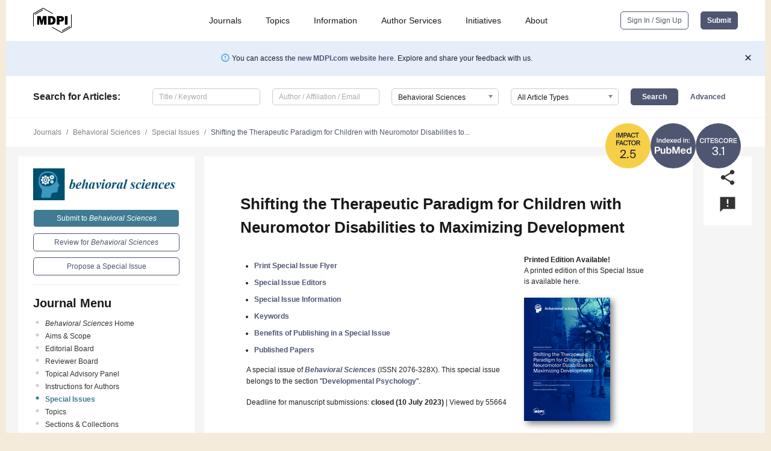

--- FILE ---
content_type: text/html; charset=UTF-8
request_url: https://www.mdpi.com/journal/behavsci/special_issues/N7KMODX1J4
body_size: 64849
content:


<!DOCTYPE html>
<html lang="en" xmlns:og="http://ogp.me/ns#" xmlns:fb="https://www.facebook.com/2008/fbml">
    <head>
        <meta charset="utf-8">
        <meta http-equiv="X-UA-Compatible" content="IE=edge,chrome=1">
        <meta content="mdpi" name="sso-service" />
                             <meta content="width=device-width, initial-scale=1.0" name="viewport" />        
                <title>Behavioral Sciences | Special Issue : Shifting the Therapeutic Paradigm for Children with Neuromotor Disabilities to Maximizing Development</title><link rel="stylesheet" href="https://pub.mdpi-res.com/assets/css/font-awesome.min.css?eb190a3a77e5e1ee?1769758907">
        <link rel="stylesheet" href="https://pub.mdpi-res.com/assets/css/jquery.multiselect.css?f56c135cbf4d1483?1769758907">
        <link rel="stylesheet" href="https://pub.mdpi-res.com/assets/css/chosen.min.css?d7ca5ca9441ef9e1?1769758907">

                    <link rel="stylesheet" href="https://pub.mdpi-res.com/assets/css/main2.css?811c15039ec4533e?1769758907">
        
                <link rel="mask-icon" href="https://pub.mdpi-res.com/img/mask-icon-128.svg?c1c7eca266cd7013?1769758907" color="#4f5671">
        <link rel="apple-touch-icon" sizes="180x180" href="https://pub.mdpi-res.com/icon/apple-touch-icon-180x180.png?1769758907">
        <link rel="apple-touch-icon" sizes="152x152" href="https://pub.mdpi-res.com/icon/apple-touch-icon-152x152.png?1769758907">
        <link rel="apple-touch-icon" sizes="144x144" href="https://pub.mdpi-res.com/icon/apple-touch-icon-144x144.png?1769758907">
        <link rel="apple-touch-icon" sizes="120x120" href="https://pub.mdpi-res.com/icon/apple-touch-icon-120x120.png?1769758907">
        <link rel="apple-touch-icon" sizes="114x114" href="https://pub.mdpi-res.com/icon/apple-touch-icon-114x114.png?1769758907">
        <link rel="apple-touch-icon" sizes="76x76"   href="https://pub.mdpi-res.com/icon/apple-touch-icon-76x76.png?1769758907">
        <link rel="apple-touch-icon" sizes="72x72"   href="https://pub.mdpi-res.com/icon/apple-touch-icon-72x72.png?1769758907">
        <link rel="apple-touch-icon" sizes="57x57"   href="https://pub.mdpi-res.com/icon/apple-touch-icon-57x57.png?1769758907">
        <link rel="apple-touch-icon"                 href="https://pub.mdpi-res.com/icon/apple-touch-icon-57x57.png?1769758907">
        <link rel="apple-touch-icon-precomposed"     href="https://pub.mdpi-res.com/icon/apple-touch-icon-57x57.png?1769758907">
                        <link rel="manifest" href="/manifest.json">
        <meta name="theme-color" content="#ffffff">
        <meta name="application-name" content="&nbsp;"/>

            <link rel="apple-touch-startup-image" href="https://pub.mdpi-res.com/img/journals/behavsci-logo-sq.png?9595e54f6332cf1d">
    <link rel="apple-touch-icon" href="https://pub.mdpi-res.com/img/journals/behavsci-logo-sq.png?9595e54f6332cf1d">
    <meta name="msapplication-TileImage" content="https://pub.mdpi-res.com/img/journals/behavsci-logo-sq.png?9595e54f6332cf1d">

                        <link rel="icon" type="image/png" sizes="32x32" href="https://pub.mdpi-res.com/img/journals/behavsci-logo-sq.png?9595e54f6332cf1d">
    <link rel="icon" type="image/png" sizes="96x96" href="https://pub.mdpi-res.com/img/journals/behavsci-logo-sq.png?9595e54f6332cf1d">
    <link rel="icon" type="image/png" sizes="16x16" href="https://pub.mdpi-res.com/img/journals/behavsci-logo-sq.png?9595e54f6332cf1d">
    <link rel="icon" type="image/png" sizes="192x192" href="https://pub.mdpi-res.com/img/journals/behavsci-logo-sq.png?9595e54f6332cf1d">
    <meta name="title" content="Behavioral Sciences">
    <meta name="description" content="Behavioral Sciences, an international, peer-reviewed Open Access journal." />
    <link rel="image_src" href="https://pub.mdpi-res.com/img/journals/behavsci-logo.png?9595e54f6332cf1d" />

    <meta property="og:title" content="Behavioral Sciences" />
    <meta property="og:type" content="website" />
    <meta property="og:url" content="https://www.mdpi.com/journal/behavsci/special_issues/N7KMODX1J4" />
    <meta property="og:description" content="Behavioral Sciences, an international, peer-reviewed Open Access journal." />

            <meta property="og:image" content="https://pub.mdpi-res.com/img/journals/behavsci-logo-social.png?9595e54f6332cf1d" />
    
    <style>

h2, #abstract .related_suggestion_title {
    }

.batch_articles a {
    color: #000;
}

    a, .batch_articles .authors a, a:focus, a:hover, a:active, .batch_articles a:focus, .batch_articles a:hover, li.side-menu-li a {
            }

    span.label a {
        color: #fff;
    }

    #main-content a.title-link:hover,
    #main-content a.title-link:focus,
    #main-content div.generic-item a.title-link:hover,
    #main-content div.generic-item a.title-link:focus {
            }

    #main-content #middle-column .generic-item.article-item a.title-link:hover,
    #main-content #middle-column .generic-item.article-item a.title-link:focus {
            }

    .art-authors a.toEncode {
        color: #333;
        font-weight: 700;
    }

    #main-content #middle-column ul li::before {
            }

    .accordion-navigation.active a.accordion__title,
    .accordion-navigation.active a.accordion__title::after {
            }

    .accordion-navigation li:hover::before,
    .accordion-navigation li:hover a,
    .accordion-navigation li:focus a {
            }

    .relative-size-container .relative-size-image .relative-size {
            }

    .middle-column__help__fixed a:hover i,
            }

    input[type="checkbox"]:checked:after {
            }

    input[type="checkbox"]:not(:disabled):hover:before {
            }

    #main-content .bolded-text {
            }


#main-content .hypothesis-count-container {
    }

#main-content .hypothesis-count-container:before {
    }

.full-size-menu ul li.menu-item .dropdown-wrapper {
    }

.full-size-menu ul li.menu-item > a.open::after {
    }

#title-story .title-story-orbit .orbit-caption {
    #background: url('/img/design/000000_background.png') !important;
    background: url('/img/design/ffffff_background.png') !important;
    color: rgb(51, 51, 51) !important;
}

#main-content .content__container__orbit {
    background-color: #000 !important;
}

#main-content .content__container__journal {
        color: #fff;
}

.html-article-menu .row span {
    }

.html-article-menu .row span.active {
    }

.accordion-navigation__journal .side-menu-li.active::before,
.accordion-navigation__journal .side-menu-li.active a {
    color: rgba(0,79,111,0.75) !important;
    font-weight: 700;
}

.accordion-navigation__journal .side-menu-li:hover::before ,
.accordion-navigation__journal .side-menu-li:hover a {
    color: rgba(0,79,111,0.75) !important;
    }

.side-menu-ul li.active a, .side-menu-ul li.active, .side-menu-ul li.active::before {
    color: rgba(0,79,111,0.75) !important;
}

.side-menu-ul li.active a {
    }

.result-selected, .active-result.highlighted, .active-result:hover,
.result-selected, .active-result.highlighted, .active-result:focus {
        }

.search-container.search-container__default-scheme {
    }

nav.tab-bar .open-small-search.active:after {
    }

.search-container.search-container__default-scheme .custom-accordion-for-small-screen-link::after {
    color: #fff;
}

@media only screen and (max-width: 50em) {
    #main-content .content__container.journal-info {
        color: #fff;
            }

    #main-content .content__container.journal-info a {
        color: #fff;
    }
} 

.button.button--color {
        }

.button.button--color:hover,
.button.button--color:focus {
            }

.button.button--color-journal {
    position: relative;
    background-color: rgba(0,79,111,0.75);
    border-color: #fff;
    color: #fff !important;
}

.button.button--color-journal:hover::before {
    content: '';
    position: absolute;
    top: 0;
    left: 0;
    height: 100%;
    width: 100%;
    background-color: #ffffff;
    opacity: 0.2;
}

.button.button--color-journal:visited,
.button.button--color-journal:hover,
.button.button--color-journal:focus {
    background-color: rgba(0,79,111,0.75);
    border-color: #fff;
    color: #fff !important;
}

.button.button--color path {
    }

.button.button--color:hover path {
    fill: #fff;
}

#main-content #search-refinements .ui-slider-horizontal .ui-slider-range {
    }

.breadcrumb__element:last-of-type a {
    }

#main-header {
    }

#full-size-menu .top-bar, #full-size-menu li.menu-item span.user-email {
    }

.top-bar-section li:not(.has-form) a:not(.button) {
    }

#full-size-menu li.menu-item .dropdown-wrapper li a:hover {
    }

#full-size-menu li.menu-item a:hover, #full-size-menu li.menu.item a:focus, nav.tab-bar a:hover {
    }
#full-size-menu li.menu.item a:active, #full-size-menu li.menu.item a.active {
    }

#full-size-menu li.menu-item a.open-mega-menu.active, #full-size-menu li.menu-item div.mega-menu, a.open-mega-menu.active {
        }

#full-size-menu li.menu-item div.mega-menu li, #full-size-menu li.menu-item div.mega-menu a {
            border-color: #9a9a9a;
}

div.type-section h2 {
                font-size: 20px;
    line-height: 26px;
    font-weight: 300;
}

div.type-section h3 {
    margin-left: 15px;
    margin-bottom: 0px;
    font-weight: 300;
}

.journal-tabs .tab-title.active a {
            }

</style>

    <meta property="og:title" content="Shifting the Therapeutic Paradigm for Children with Neuromotor Disabilities to Maximizing Development" />
    <meta property="og:description" content="Special Issue in journal Behavioral Sciences: Shifting the Therapeutic Paradigm for Children with Neuromotor Disabilities to Maximizing Development" />
                                <link rel="alternate" type="application/rss+xml" title="MDPI Publishing - Latest articles" href="https://www.mdpi.com/rss">
        
    <link rel="alternate" type="application/rss+xml" title="MDPI Publishing - Behavioral Sciences - Latest Articles" href="/rss/journal/behavsci">
        <script type="text/x-mathjax-config">
    MathJax.Hub.Config({
        "HTML-CSS": {
            availableFonts: ["TeX"],
            preferredFonts: "TeX",
            webFont:"TeX",
            imageFont:"TeX",
            undefinedFamily:"'Arial Unicode MS',serif",
            scale: 80,
            linebreaks: { automatic: true, width: "container" }
        },
        "TeX": {
            extensions: ["noErrors.js"],
            noErrors: {
                inlineDelimiters: ["",""],
                multiLine: true,
                style: {
                "font-size":   "90%",
                "text-align":  "left",
                "color":       "black",
                "padding":     "1px 3px",
                "border":      "1px solid"
                }
            }
        }
    });
    MathJax.Hub.Register.StartupHook("End",function () {
        $(".art-abstract").css("display", "block");
    });
</script>

<script type="text/javascript" src="https://pub.mdpi-res.com/bundles/mathjax/MathJax.js?config=TeX-AMS-MML_HTMLorMML"></script>	        	       

        <meta name="google-site-verification" content="PxTlsg7z2S00aHroktQd57fxygEjMiNHydKn3txhvwY">
        <meta name="facebook-domain-verification" content="mcoq8dtq6sb2hf7z29j8w515jjoof7" />

                <script id="usercentrics-cmp" src="https://web.cmp.usercentrics.eu/ui/loader.js" data-ruleset-id="PbAnaGk92sB5Cc" async></script>
        
        <!--[if lt IE 9]>
            <script>var browserIe8 = true;</script>
            <link rel="stylesheet" href="https://pub.mdpi-res.com/assets/css/ie8foundationfix.css?50273beac949cbf0?1769758907">
            <script src="//html5shiv.googlecode.com/svn/trunk/html5.js"></script>
            <script src="//cdnjs.cloudflare.com/ajax/libs/html5shiv/3.6.2/html5shiv.js"></script>
            <script src="//s3.amazonaws.com/nwapi/nwmatcher/nwmatcher-1.2.5-min.js"></script>
            <script src="//html5base.googlecode.com/svn-history/r38/trunk/js/selectivizr-1.0.3b.js"></script>
            <script src="//cdnjs.cloudflare.com/ajax/libs/respond.js/1.1.0/respond.min.js"></script>
            <script src="https://pub.mdpi-res.com/assets/js/ie8/ie8patch.js?9e1d3c689a0471df?1769758907"></script>
            <script src="https://pub.mdpi-res.com/assets/js/ie8/rem.min.js?94b62787dcd6d2f2?1769758907"></script>            
                                                        <![endif]-->

                    <script>
                window.dataLayer = window.dataLayer || [];
                function gtag() { dataLayer.push(arguments); }
                gtag('consent', 'default', {
                    'ad_user_data': 'denied',
                    'ad_personalization': 'denied',
                    'ad_storage': 'denied',
                    'analytics_storage': 'denied',
                    'wait_for_update': 500,
                });
                dataLayer.push({'gtm.start': new Date().getTime(), 'event': 'gtm.js'});

                            </script>

            <script>
                (function(w,d,s,l,i){w[l]=w[l]||[];w[l].push({'gtm.start':
                new Date().getTime(),event:'gtm.js'});var f=d.getElementsByTagName(s)[0],
                j=d.createElement(s),dl=l!='dataLayer'?'&l='+l:'';j.async=true;j.src=
                'https://www.googletagmanager.com/gtm.js?id='+i+dl;f.parentNode.insertBefore(j,f);
                })(window,document,'script','dataLayer','GTM-WPK7SW5');
            </script>

                        
                              <script>!function(e){var n="https://s.go-mpulse.net/boomerang/";if("True"=="True")e.BOOMR_config=e.BOOMR_config||{},e.BOOMR_config.PageParams=e.BOOMR_config.PageParams||{},e.BOOMR_config.PageParams.pci=!0,n="https://s2.go-mpulse.net/boomerang/";if(window.BOOMR_API_key="4MGA4-E5JH8-79LAG-STF7X-79Z92",function(){function e(){if(!o){var e=document.createElement("script");e.id="boomr-scr-as",e.src=window.BOOMR.url,e.async=!0,i.parentNode.appendChild(e),o=!0}}function t(e){o=!0;var n,t,a,r,d=document,O=window;if(window.BOOMR.snippetMethod=e?"if":"i",t=function(e,n){var t=d.createElement("script");t.id=n||"boomr-if-as",t.src=window.BOOMR.url,BOOMR_lstart=(new Date).getTime(),e=e||d.body,e.appendChild(t)},!window.addEventListener&&window.attachEvent&&navigator.userAgent.match(/MSIE [67]\./))return window.BOOMR.snippetMethod="s",void t(i.parentNode,"boomr-async");a=document.createElement("IFRAME"),a.src="about:blank",a.title="",a.role="presentation",a.loading="eager",r=(a.frameElement||a).style,r.width=0,r.height=0,r.border=0,r.display="none",i.parentNode.appendChild(a);try{O=a.contentWindow,d=O.document.open()}catch(_){n=document.domain,a.src="javascript:var d=document.open();d.domain='"+n+"';void(0);",O=a.contentWindow,d=O.document.open()}if(n)d._boomrl=function(){this.domain=n,t()},d.write("<bo"+"dy onload='document._boomrl();'>");else if(O._boomrl=function(){t()},O.addEventListener)O.addEventListener("load",O._boomrl,!1);else if(O.attachEvent)O.attachEvent("onload",O._boomrl);d.close()}function a(e){window.BOOMR_onload=e&&e.timeStamp||(new Date).getTime()}if(!window.BOOMR||!window.BOOMR.version&&!window.BOOMR.snippetExecuted){window.BOOMR=window.BOOMR||{},window.BOOMR.snippetStart=(new Date).getTime(),window.BOOMR.snippetExecuted=!0,window.BOOMR.snippetVersion=12,window.BOOMR.url=n+"4MGA4-E5JH8-79LAG-STF7X-79Z92";var i=document.currentScript||document.getElementsByTagName("script")[0],o=!1,r=document.createElement("link");if(r.relList&&"function"==typeof r.relList.supports&&r.relList.supports("preload")&&"as"in r)window.BOOMR.snippetMethod="p",r.href=window.BOOMR.url,r.rel="preload",r.as="script",r.addEventListener("load",e),r.addEventListener("error",function(){t(!0)}),setTimeout(function(){if(!o)t(!0)},3e3),BOOMR_lstart=(new Date).getTime(),i.parentNode.appendChild(r);else t(!1);if(window.addEventListener)window.addEventListener("load",a,!1);else if(window.attachEvent)window.attachEvent("onload",a)}}(),"".length>0)if(e&&"performance"in e&&e.performance&&"function"==typeof e.performance.setResourceTimingBufferSize)e.performance.setResourceTimingBufferSize();!function(){if(BOOMR=e.BOOMR||{},BOOMR.plugins=BOOMR.plugins||{},!BOOMR.plugins.AK){var n=""=="true"?1:0,t="",a="clm4dcixfuxm42l63w4a-f-f19a7fe8a-clientnsv4-s.akamaihd.net",i="false"=="true"?2:1,o={"ak.v":"39","ak.cp":"1774948","ak.ai":parseInt("1155516",10),"ak.ol":"0","ak.cr":9,"ak.ipv":4,"ak.proto":"h2","ak.rid":"de90c223","ak.r":47370,"ak.a2":n,"ak.m":"dscb","ak.n":"essl","ak.bpcip":"18.217.193.0","ak.cport":54994,"ak.gh":"23.208.24.74","ak.quicv":"","ak.tlsv":"tls1.3","ak.0rtt":"","ak.0rtt.ed":"","ak.csrc":"-","ak.acc":"","ak.t":"1769921976","ak.ak":"hOBiQwZUYzCg5VSAfCLimQ==usQEIyZ7VdtIHWpGSNnMiioGRBxdggjrr0ANhzVaV3AwW8yzo42CEC73V9UI8Jx1xlbfZqZ+UQlgaFTr/Y3bWw/vzxdEqN1Iejsi5p2QI/nb/1esXyThMUotGPm46wtRn9/oC+RueQlRpdHSV8IQF5uZCclafrWxcjIFw2TY/nwt9O0qYGdzBbsO/Y5Ew8CypntL/wjB3wXkyamdGL5tTfNyDvqunjAbi7MgID77LRRfQDB3eizIdeGvtZ/idVFLaJcEpcT0O9Ky8Ata9MT3BNlygY7IDv4bZLdPhWgpnPEIAOc1nf6W/ZXvekqd+fysxvBSgdo6br7RWoPQ1obfTeHcv7H3I0qyo+WxlkakMj2sLDSBtDjcmt8kYfW2FY2v3Gv+DqSpCpPlLiA8BqOMLsIkVqNz0x+trJfTalsRuT0=","ak.pv":"21","ak.dpoabenc":"","ak.tf":i};if(""!==t)o["ak.ruds"]=t;var r={i:!1,av:function(n){var t="http.initiator";if(n&&(!n[t]||"spa_hard"===n[t]))o["ak.feo"]=void 0!==e.aFeoApplied?1:0,BOOMR.addVar(o)},rv:function(){var e=["ak.bpcip","ak.cport","ak.cr","ak.csrc","ak.gh","ak.ipv","ak.m","ak.n","ak.ol","ak.proto","ak.quicv","ak.tlsv","ak.0rtt","ak.0rtt.ed","ak.r","ak.acc","ak.t","ak.tf"];BOOMR.removeVar(e)}};BOOMR.plugins.AK={akVars:o,akDNSPreFetchDomain:a,init:function(){if(!r.i){var e=BOOMR.subscribe;e("before_beacon",r.av,null,null),e("onbeacon",r.rv,null,null),r.i=!0}return this},is_complete:function(){return!0}}}}()}(window);</script></head>

    <body>
         
        
                    
<div id="menuModal" class="reveal-modal reveal-modal-new reveal-modal-menu" aria-hidden="true" data-reveal role="dialog">
    <div class="menu-container">
        <div class="UI_NavMenu">
            


<div class="content__container " >
    <div class="custom-accordion-for-small-screen-link " >
                            <h2>Journals</h2>
                    </div>

    <div class="target-item custom-accordion-for-small-screen-content show-for-medium-up">
                            <div class="menu-container__links">
                        <div style="width: 100%; float: left;">
                            <a href="/about/journals">Active Journals</a>
                            <a href="/about/journalfinder">Find a Journal</a>
                            <a href="/about/journals/proposal">Journal Proposal</a>
                            <a href="/about/proceedings">Proceedings Series</a>
                        </div>
                    </div>
                    </div>
</div>

            <a href="/topics">
                <h2>Topics</h2>
            </a>

            


<div class="content__container " >
    <div class="custom-accordion-for-small-screen-link " >
                            <h2>Information</h2>
                    </div>

    <div class="target-item custom-accordion-for-small-screen-content show-for-medium-up">
                            <div class="menu-container__links">
                        <div style="width: 100%; max-width: 200px; float: left;">
                            <a href="/authors">For Authors</a>
                            <a href="/reviewers">For Reviewers</a>
                            <a href="/editors">For Editors</a>
                            <a href="/librarians">For Librarians</a>
                            <a href="/publishing_services">For Publishers</a>
                            <a href="/societies">For Societies</a>
                            <a href="/conference_organizers">For Conference Organizers</a>
                        </div>
                        <div style="width: 100%; max-width: 250px; float: left;">
                            <a href="/openaccess">Open Access Policy</a>
                            <a href="/ioap">Institutional Open Access Program</a>
                            <a href="/special_issues_guidelines">Special Issues Guidelines</a>
                            <a href="/editorial_process">Editorial Process</a>
                            <a href="/ethics">Research and Publication Ethics</a>
                            <a href="/apc">Article Processing Charges</a>
                            <a href="/awards">Awards</a>
                            <a href="/testimonials">Testimonials</a>
                        </div>
                    </div>
                    </div>
</div>

            <a href="/authors/english">
                <h2>Author Services</h2>
            </a>

            


<div class="content__container " >
    <div class="custom-accordion-for-small-screen-link " >
                            <h2>Initiatives</h2>
                    </div>

    <div class="target-item custom-accordion-for-small-screen-content show-for-medium-up">
                            <div class="menu-container__links">
                        <div style="width: 100%; float: left;">
                            <a href="https://sciforum.net" target="_blank" rel="noopener noreferrer">Sciforum</a>
                            <a href="https://www.mdpi.com/books" target="_blank" rel="noopener noreferrer">MDPI Books</a>
                            <a href="https://www.preprints.org" target="_blank" rel="noopener noreferrer">Preprints.org</a>
                            <a href="https://www.scilit.com" target="_blank" rel="noopener noreferrer">Scilit</a>
                            <a href="https://sciprofiles.com" target="_blank" rel="noopener noreferrer">SciProfiles</a>
                            <a href="https://encyclopedia.pub" target="_blank" rel="noopener noreferrer">Encyclopedia</a>
                            <a href="https://jams.pub" target="_blank" rel="noopener noreferrer">JAMS</a>
                            <a href="/about/proceedings">Proceedings Series</a>
                        </div>
                    </div>
                    </div>
</div>

            


<div class="content__container " >
    <div class="custom-accordion-for-small-screen-link " >
                            <h2>About</h2>
                    </div>

    <div class="target-item custom-accordion-for-small-screen-content show-for-medium-up">
                            <div class="menu-container__links">
                        <div style="width: 100%; float: left;">
                            <a href="/about">Overview</a>
                            <a href="/about/contact">Contact</a>
                            <a href="https://careers.mdpi.com" target="_blank" rel="noopener noreferrer">Careers</a>
                            <a href="/about/announcements">News</a>
                            <a href="/about/press">Press</a>
                            <a href="http://blog.mdpi.com/" target="_blank" rel="noopener noreferrer">Blog</a>
                        </div>
                    </div>
                    </div>
</div>
        </div>

        <div class="menu-container__buttons">
                            <a class="button UA_SignInUpButton" href="/user/login">Sign In / Sign Up</a>
                    </div>
    </div>
</div>

                
<div id="captchaModal" class="reveal-modal reveal-modal-new reveal-modal-new--small" data-reveal aria-label="Captcha" aria-hidden="true" role="dialog"></div>
        
<div id="actionDisabledModal" class="reveal-modal" data-reveal aria-labelledby="actionDisableModalTitle" aria-hidden="true" role="dialog" style="width: 300px;">
    <h2 id="actionDisableModalTitle">Notice</h2>
    <form action="/email/captcha" method="post" id="emailCaptchaForm">
        <div class="row">
            <div id="js-action-disabled-modal-text" class="small-12 columns">
            </div>
            
            <div id="js-action-disabled-modal-submit" class="small-12 columns" style="margin-top: 10px; display: none;">
                You can make submissions to other journals 
                <a href="https://susy.mdpi.com/user/manuscripts/upload">here</a>.
            </div>
        </div>
    </form>
    <a class="close-reveal-modal" aria-label="Close">
        <i class="material-icons">clear</i>
    </a>
</div>
        
<div id="rssNotificationModal" class="reveal-modal reveal-modal-new" data-reveal aria-labelledby="rssNotificationModalTitle" aria-hidden="true" role="dialog">
    <div class="row">
        <div class="small-12 columns">
            <h2 id="rssNotificationModalTitle">Notice</h2>
            <p>
                You are accessing a machine-readable page. In order to be human-readable, please install an RSS reader.
            </p>
        </div>
    </div>
    <div class="row">
        <div class="small-12 columns">
            <a class="button button--color js-rss-notification-confirm">Continue</a>
            <a class="button button--grey" onclick="$(this).closest('.reveal-modal').find('.close-reveal-modal').click(); return false;">Cancel</a>
        </div>
    </div>
    <a class="close-reveal-modal" aria-label="Close">
        <i class="material-icons">clear</i>
    </a>
</div>
        
<div id="drop-article-label-openaccess" class="f-dropdown medium" data-dropdown-content aria-hidden="true" tabindex="-1">
    <p>
        All articles published by MDPI are made immediately available worldwide under an open access license. No special 
        permission is required to reuse all or part of the article published by MDPI, including figures and tables. For 
        articles published under an open access Creative Common CC BY license, any part of the article may be reused without 
        permission provided that the original article is clearly cited. For more information, please refer to
        <a href="https://www.mdpi.com/openaccess">https://www.mdpi.com/openaccess</a>.
    </p>
</div>

<div id="drop-article-label-feature" class="f-dropdown medium" data-dropdown-content aria-hidden="true" tabindex="-1">
    <p>
        Feature papers represent the most advanced research with significant potential for high impact in the field. A Feature 
        Paper should be a substantial original Article that involves several techniques or approaches, provides an outlook for 
        future research directions and describes possible research applications.
    </p>

    <p>
        Feature papers are submitted upon individual invitation or recommendation by the scientific editors and must receive 
        positive feedback from the reviewers.
    </p>
</div>

<div id="drop-article-label-choice" class="f-dropdown medium" data-dropdown-content aria-hidden="true" tabindex="-1">
    <p>
        Editor’s Choice articles are based on recommendations by the scientific editors of MDPI journals from around the world. 
        Editors select a small number of articles recently published in the journal that they believe will be particularly 
        interesting to readers, or important in the respective research area. The aim is to provide a snapshot of some of the 
        most exciting work published in the various research areas of the journal.

        <div style="margin-top: -10px;">
            <div id="drop-article-label-choice-journal-link" style="display: none; margin-top: -10px; padding-top: 10px;">
            </div>
        </div>
    </p>
</div>

<div id="drop-article-label-resubmission" class="f-dropdown medium" data-dropdown-content aria-hidden="true" tabindex="-1">
    <p>
        Original Submission Date Received: <span id="drop-article-label-resubmission-date"></span>.
    </p>
</div>

                <div id="container">
                        
                <noscript>
                    <div id="no-javascript">
                        You seem to have javascript disabled. Please note that many of the page functionalities won't work as expected without javascript enabled.
                    </div>
                </noscript>

                <div class="fixed">
                    <nav class="tab-bar show-for-medium-down">
                        <div class="row full-width collapse">
                            <div class="medium-3 small-4 columns">
                                <a href="/">
                                    <img class="full-size-menu__mdpi-logo" src="https://pub.mdpi-res.com/img/design/mdpi-pub-logo-black-small1.svg?da3a8dcae975a41c?1769758907" style="width: 64px;" title="MDPI Open Access Journals">
                                </a>
                            </div>
                            <div class="medium-3 small-4 columns right-aligned">
                                <div class="show-for-medium-down">
                                    <a href="#" style="display: none;">
                                        <i class="material-icons" onclick="$('#menuModal').foundation('reveal', 'close'); return false;">clear</i>
                                    </a>

                                    <a class="js-toggle-desktop-layout-link" title="Toggle desktop layout" style="display: none;" href="/toggle_desktop_layout_cookie">
                                        <i class="material-icons">zoom_out_map</i>
                                    </a>

                                                                            <a href="#" class="js-open-small-search open-small-search">
                                            <i class="material-icons show-for-small only">search</i>
                                        </a>
                                    
                                    <a title="MDPI main page" class="js-open-menu" data-reveal-id="menuModal" href="#">
                                        <i class="material-icons">menu</i>
                                    </a>
                                </div>
                            </div>
                        </div>
                    </nav>                       	
                </div>
                
                <section class="main-section">
                    <header>
                        <div class="full-size-menu show-for-large-up">
                             
                                <div class="row full-width">
                                                                        <div class="large-1 columns">
                                        <a href="/">
                                            <img class="full-size-menu__mdpi-logo" src="https://pub.mdpi-res.com/img/design/mdpi-pub-logo-black-small1.svg?da3a8dcae975a41c?1769758907" title="MDPI Open Access Journals">
                                        </a>
                                    </div>

                                                                        <div class="large-8 columns text-right UI_NavMenu">
                                        <ul>
                                            <li class="menu-item"> 
                                                <a href="/about/journals" data-dropdown="journals-dropdown" aria-controls="journals-dropdown" aria-expanded="false" data-options="is_hover: true; hover_timeout: 200">Journals</a>

                                                <ul id="journals-dropdown" class="f-dropdown dropdown-wrapper dropdown-wrapper__small" data-dropdown-content aria-hidden="true" tabindex="-1">
                                                    <li>
                                                        <div class="row">
                                                            <div class="small-12 columns">
                                                                <ul>
                                                                    <li>
                                                                        <a href="/about/journals">
                                                                            Active Journals
                                                                        </a>
                                                                    </li>
                                                                    <li>
                                                                        <a href="/about/journalfinder">
                                                                            Find a Journal
                                                                        </a>
                                                                    </li>
                                                                    <li>
                                                                        <a href="/about/journals/proposal">
                                                                            Journal Proposal
                                                                        </a>
                                                                    </li>
                                                                    <li>
                                                                        <a href="/about/proceedings">
                                                                            Proceedings Series
                                                                        </a>
                                                                    </li>
                                                                </ul>
                                                            </div>
                                                        </div>
                                                    </li>
                                                </ul>
                                            </li>

                                            <li class="menu-item"> 
                                                <a href="/topics">Topics</a>
                                            </li>

                                            <li class="menu-item"> 
                                                <a href="/authors" data-dropdown="information-dropdown" aria-controls="information-dropdown" aria-expanded="false" data-options="is_hover:true; hover_timeout:200">Information</a>

                                                <ul id="information-dropdown" class="f-dropdown dropdown-wrapper" data-dropdown-content aria-hidden="true" tabindex="-1">
                                                    <li>
                                                        <div class="row">
                                                            <div class="small-5 columns right-border">
                                                                <ul>
                                                                    <li>
                                                                        <a href="/authors">For Authors</a>
                                                                    </li>
                                                                    <li>
                                                                        <a href="/reviewers">For Reviewers</a>
                                                                    </li>
                                                                    <li>
                                                                        <a href="/editors">For Editors</a>
                                                                    </li>
                                                                    <li>
                                                                        <a href="/librarians">For Librarians</a>
                                                                    </li>
                                                                    <li>
                                                                        <a href="/publishing_services">For Publishers</a>
                                                                    </li>
                                                                    <li>
                                                                        <a href="/societies">For Societies</a>
                                                                    </li>
                                                                    <li>
                                                                        <a href="/conference_organizers">For Conference Organizers</a>
                                                                    </li>
                                                                </ul>
                                                            </div>

                                                            <div class="small-7 columns">
                                                                <ul>
                                                                    <li>
                                                                        <a href="/openaccess">Open Access Policy</a>
                                                                    </li>
                                                                    <li>
                                                                        <a href="/ioap">Institutional Open Access Program</a>
                                                                    </li>
                                                                    <li>
                                                                        <a href="/special_issues_guidelines">Special Issues Guidelines</a>
                                                                    </li>
                                                                    <li>
                                                                        <a href="/editorial_process">Editorial Process</a>
                                                                    </li>
                                                                    <li>
                                                                        <a href="/ethics">Research and Publication Ethics</a>
                                                                    </li>
                                                                    <li>
                                                                        <a href="/apc">Article Processing Charges</a>
                                                                    </li>
                                                                    <li>
                                                                        <a href="/awards">Awards</a>
                                                                    </li>
                                                                    <li>
                                                                        <a href="/testimonials">Testimonials</a>
                                                                    </li>
                                                                </ul>
                                                            </div>
                                                        </div>
                                                    </li>
                                                </ul>
                                            </li>

                                            <li class="menu-item">
                                                <a href="/authors/english">Author Services</a>
                                            </li>

                                            <li class="menu-item"> 
                                                <a href="/about/initiatives" data-dropdown="initiatives-dropdown" aria-controls="initiatives-dropdown" aria-expanded="false" data-options="is_hover: true; hover_timeout: 200">Initiatives</a>

                                                <ul id="initiatives-dropdown" class="f-dropdown dropdown-wrapper dropdown-wrapper__small" data-dropdown-content aria-hidden="true" tabindex="-1">
                                                    <li>
                                                        <div class="row">
                                                            <div class="small-12 columns">
                                                                <ul>
                                                                    <li>
                                                                        <a href="https://sciforum.net" target="_blank" rel="noopener noreferrer">
                                                                                                                                                        Sciforum
                                                                        </a>
                                                                    </li>
                                                                    <li>
                                                                        <a href="https://www.mdpi.com/books" target="_blank" rel="noopener noreferrer">
                                                                                                                                                        MDPI Books
                                                                        </a>
                                                                    </li>
                                                                    <li>
                                                                        <a href="https://www.preprints.org" target="_blank" rel="noopener noreferrer">
                                                                                                                                                        Preprints.org
                                                                        </a>
                                                                    </li>
                                                                    <li>
                                                                        <a href="https://www.scilit.com" target="_blank" rel="noopener noreferrer">
                                                                                                                                                        Scilit
                                                                        </a>
                                                                    </li>
                                                                    <li>
                                                                        <a href="https://sciprofiles.com" target="_blank" rel="noopener noreferrer">
                                                                            SciProfiles
                                                                        </a>
                                                                    </li>
                                                                    <li>
                                                                        <a href="https://encyclopedia.pub" target="_blank" rel="noopener noreferrer">
                                                                                                                                                        Encyclopedia
                                                                        </a>
                                                                    </li>
                                                                    <li>
                                                                        <a href="https://jams.pub" target="_blank" rel="noopener noreferrer">
                                                                            JAMS
                                                                        </a>
                                                                    </li>
                                                                    <li>
                                                                        <a href="/about/proceedings">
                                                                            Proceedings Series
                                                                        </a>
                                                                    </li>
                                                                </ul>
                                                            </div>
                                                        </div>
                                                    </li>
                                                </ul>
                                            </li>

                                            <li class="menu-item"> 
                                                <a href="/about" data-dropdown="about-dropdown" aria-controls="about-dropdown" aria-expanded="false" data-options="is_hover: true; hover_timeout: 200">About</a>

                                                <ul id="about-dropdown" class="f-dropdown dropdown-wrapper dropdown-wrapper__small" data-dropdown-content aria-hidden="true" tabindex="-1">
                                                    <li>
                                                        <div class="row">
                                                            <div class="small-12 columns">
                                                                <ul>
                                                                    <li>
                                                                        <a href="/about">
                                                                            Overview
                                                                        </a>
                                                                    </li>
                                                                    <li>
                                                                        <a href="/about/contact">
                                                                            Contact
                                                                        </a>
                                                                    </li>
                                                                    <li>
                                                                        <a href="https://careers.mdpi.com" target="_blank" rel="noopener noreferrer">
                                                                            Careers
                                                                        </a>
                                                                    </li>
                                                                    <li> 
                                                                        <a href="/about/announcements">
                                                                            News
                                                                        </a>
                                                                    </li>
                                                                    <li> 
                                                                        <a href="/about/press">
                                                                            Press
                                                                        </a>
                                                                    </li>
                                                                    <li>
                                                                        <a href="http://blog.mdpi.com/" target="_blank" rel="noopener noreferrer">
                                                                            Blog
                                                                        </a>
                                                                    </li>
                                                                </ul>
                                                            </div>
                                                        </div>
                                                    </li>
                                                </ul>
                                            </li>

                                                                                    </ul>
                                    </div>

                                    <div class="large-3 columns text-right full-size-menu__buttons">
                                        <div>
                                                                                            <a class="button button--default-inversed UA_SignInUpButton" href="/user/login">Sign In / Sign Up</a>
                                            
                                                <a class="button button--default js-journal-active-only-link js-journal-active-only-submit-link UC_NavSubmitButton" href="            https://susy.mdpi.com/user/manuscripts/upload?journal=behavsci
    " data-disabledmessage="new submissions are not possible.">Submit</a>
                                        </div>
                                    </div>
                                </div>
                            </div>

                            <div class="row full-width new-website-link-banner" style="padding: 20px 50px 20px 20px; background-color: #E6EEFA; position: relative; display: none;">
                                <div class="small-12 columns" style="padding: 0; margin: 0; text-align: center;">
                                    <i class="material-icons" style="font-size: 16px; color: #2C9ACF; position: relative; top: -2px;">error_outline</i>
                                    You can access <a href="https://www.mdpi.com/redirect/new_site?return=/journal/behavsci/special_issues/N7KMODX1J4">the new MDPI.com website here</a>. Explore and share your feedback with us.
                                    <a href="#" class="new-website-link-banner-close"><i class="material-icons" style="font-size: 16px; color: #000000; position: absolute; right: -30px; top: 0px;">close</i></a>
                                </div>
                            </div>

                                                            <div class="header-divider">&nbsp;</div>
                            
                                                            <div class="search-container hide-for-small-down row search-container__homepage-scheme">
                                                                                                                        
















<form id="basic_search" style="background-color: inherit !important;" class="large-12 medium-12 columns " action="/search" method="get">

    <div class="row search-container__main-elements">
            
            <div class="large-2 medium-2 small-12 columns text-right1 small-only-text-left">
        <div class="show-for-medium-up">
            <div class="search-input-label">&nbsp;</div>
        </div>
            <span class="search-container__title">Search<span class="hide-for-medium"> for Articles</span><span class="hide-for-small">:</span></span>
    
    </div>


        <div class="custom-accordion-for-small-screen-content">
                
                <div class="large-2 medium-2 small-6 columns ">
        <div class="">
            <div class="search-input-label">Title / Keyword</div>
        </div>
                <input type="text" placeholder="Title / Keyword" id="q" tabindex="1" name="q" value="" />
    
    </div>


                
                <div class="large-2 medium-2 small-6 columns ">
        <div class="">
            <div class="search-input-label">Author / Affiliation / Email</div>
        </div>
                <input type="text" id="authors" placeholder="Author / Affiliation / Email" tabindex="2" name="authors" value="" />
    
    </div>


                
                <div class="large-2 medium-2 small-6 columns ">
        <div class="">
            <div class="search-input-label">Journal</div>
        </div>
                <select id="journal" tabindex="3" name="journal" class="chosen-select">
            <option value="">All Journals</option>
             
                        <option value="accountaudit" >
                                    Accounting and Auditing
                            </option>
             
                        <option value="acoustics" >
                                    Acoustics
                            </option>
             
                        <option value="amh" >
                                    Acta Microbiologica Hellenica (AMH)
                            </option>
             
                        <option value="actuators" >
                                    Actuators
                            </option>
             
                        <option value="adhesives" >
                                    Adhesives
                            </option>
             
                        <option value="admsci" >
                                    Administrative Sciences
                            </option>
             
                        <option value="adolescents" >
                                    Adolescents
                            </option>
             
                        <option value="arm" >
                                    Advances in Respiratory Medicine (ARM)
                            </option>
             
                        <option value="aerobiology" >
                                    Aerobiology
                            </option>
             
                        <option value="aerospace" >
                                    Aerospace
                            </option>
             
                        <option value="agriculture" >
                                    Agriculture
                            </option>
             
                        <option value="agriengineering" >
                                    AgriEngineering
                            </option>
             
                        <option value="agrochemicals" >
                                    Agrochemicals
                            </option>
             
                        <option value="agronomy" >
                                    Agronomy
                            </option>
             
                        <option value="ai" >
                                    AI
                            </option>
             
                        <option value="aichem" >
                                    AI Chemistry
                            </option>
             
                        <option value="aieng" >
                                    AI for Engineering
                            </option>
             
                        <option value="aieduc" >
                                    AI in Education
                            </option>
             
                        <option value="aimed" >
                                    AI in Medicine
                            </option>
             
                        <option value="aimater" >
                                    AI Materials
                            </option>
             
                        <option value="aisens" >
                                    AI Sensors
                            </option>
             
                        <option value="air" >
                                    Air
                            </option>
             
                        <option value="algorithms" >
                                    Algorithms
                            </option>
             
                        <option value="allergies" >
                                    Allergies
                            </option>
             
                        <option value="alloys" >
                                    Alloys
                            </option>
             
                        <option value="analog" >
                                    Analog
                            </option>
             
                        <option value="analytica" >
                                    Analytica
                            </option>
             
                        <option value="analytics" >
                                    Analytics
                            </option>
             
                        <option value="anatomia" >
                                    Anatomia
                            </option>
             
                        <option value="anesthres" >
                                    Anesthesia Research
                            </option>
             
                        <option value="animals" >
                                    Animals
                            </option>
             
                        <option value="antibiotics" >
                                    Antibiotics
                            </option>
             
                        <option value="antibodies" >
                                    Antibodies
                            </option>
             
                        <option value="antioxidants" >
                                    Antioxidants
                            </option>
             
                        <option value="applbiosci" >
                                    Applied Biosciences
                            </option>
             
                        <option value="applmech" >
                                    Applied Mechanics
                            </option>
             
                        <option value="applmicrobiol" >
                                    Applied Microbiology
                            </option>
             
                        <option value="applnano" >
                                    Applied Nano
                            </option>
             
                        <option value="applsci" >
                                    Applied Sciences
                            </option>
             
                        <option value="asi" >
                                    Applied System Innovation (ASI)
                            </option>
             
                        <option value="appliedchem" >
                                    AppliedChem
                            </option>
             
                        <option value="appliedmath" >
                                    AppliedMath
                            </option>
             
                        <option value="appliedphys" >
                                    AppliedPhys
                            </option>
             
                        <option value="aquacj" >
                                    Aquaculture Journal
                            </option>
             
                        <option value="architecture" >
                                    Architecture
                            </option>
             
                        <option value="arthropoda" >
                                    Arthropoda
                            </option>
             
                        <option value="arts" >
                                    Arts
                            </option>
             
                        <option value="astronautics" >
                                    Astronautics
                            </option>
             
                        <option value="astronomy" >
                                    Astronomy
                            </option>
             
                        <option value="atmosphere" >
                                    Atmosphere
                            </option>
             
                        <option value="atoms" >
                                    Atoms
                            </option>
             
                        <option value="audiolres" >
                                    Audiology Research
                            </option>
             
                        <option value="automation" >
                                    Automation
                            </option>
             
                        <option value="axioms" >
                                    Axioms
                            </option>
             
                        <option value="bacteria" >
                                    Bacteria
                            </option>
             
                        <option value="batteries" >
                                    Batteries
                            </option>
             
                        <option value="behavsci" selected='selected'>
                                    Behavioral Sciences
                            </option>
             
                        <option value="beverages" >
                                    Beverages
                            </option>
             
                        <option value="BDCC" >
                                    Big Data and Cognitive Computing (BDCC)
                            </option>
             
                        <option value="biochem" >
                                    BioChem
                            </option>
             
                        <option value="bioengineering" >
                                    Bioengineering
                            </option>
             
                        <option value="biologics" >
                                    Biologics
                            </option>
             
                        <option value="biology" >
                                    Biology
                            </option>
             
                        <option value="blsf" >
                                    Biology and Life Sciences Forum
                            </option>
             
                        <option value="biomass" >
                                    Biomass
                            </option>
             
                        <option value="biomechanics" >
                                    Biomechanics
                            </option>
             
                        <option value="biomed" >
                                    BioMed
                            </option>
             
                        <option value="biomedicines" >
                                    Biomedicines
                            </option>
             
                        <option value="biomedinformatics" >
                                    BioMedInformatics
                            </option>
             
                        <option value="biomimetics" >
                                    Biomimetics
                            </option>
             
                        <option value="biomolecules" >
                                    Biomolecules
                            </option>
             
                        <option value="biophysica" >
                                    Biophysica
                            </option>
             
                        <option value="bioresourbioprod" >
                                    Bioresources and Bioproducts
                            </option>
             
                        <option value="biosensors" >
                                    Biosensors
                            </option>
             
                        <option value="biosphere" >
                                    Biosphere
                            </option>
             
                        <option value="biotech" >
                                    BioTech
                            </option>
             
                        <option value="birds" >
                                    Birds
                            </option>
             
                        <option value="blockchains" >
                                    Blockchains
                            </option>
             
                        <option value="brainsci" >
                                    Brain Sciences
                            </option>
             
                        <option value="buildings" >
                                    Buildings
                            </option>
             
                        <option value="businesses" >
                                    Businesses
                            </option>
             
                        <option value="carbon" >
                                    C (Journal of Carbon Research)
                            </option>
             
                        <option value="cancers" >
                                    Cancers
                            </option>
             
                        <option value="cardiogenetics" >
                                    Cardiogenetics
                            </option>
             
                        <option value="cardiovascmed" >
                                    Cardiovascular Medicine
                            </option>
             
                        <option value="catalysts" >
                                    Catalysts
                            </option>
             
                        <option value="cells" >
                                    Cells
                            </option>
             
                        <option value="ceramics" >
                                    Ceramics
                            </option>
             
                        <option value="challenges" >
                                    Challenges
                            </option>
             
                        <option value="ChemEngineering" >
                                    ChemEngineering
                            </option>
             
                        <option value="chemistry" >
                                    Chemistry
                            </option>
             
                        <option value="chemproc" >
                                    Chemistry Proceedings
                            </option>
             
                        <option value="chemosensors" >
                                    Chemosensors
                            </option>
             
                        <option value="children" >
                                    Children
                            </option>
             
                        <option value="chips" >
                                    Chips
                            </option>
             
                        <option value="civileng" >
                                    CivilEng
                            </option>
             
                        <option value="cleantechnol" >
                                    Clean Technologies (Clean Technol.)
                            </option>
             
                        <option value="climate" >
                                    Climate
                            </option>
             
                        <option value="ctn" >
                                    Clinical and Translational Neuroscience (CTN)
                            </option>
             
                        <option value="clinbioenerg" >
                                    Clinical Bioenergetics
                            </option>
             
                        <option value="clinpract" >
                                    Clinics and Practice
                            </option>
             
                        <option value="clockssleep" >
                                    Clocks &amp; Sleep
                            </option>
             
                        <option value="coasts" >
                                    Coasts
                            </option>
             
                        <option value="coatings" >
                                    Coatings
                            </option>
             
                        <option value="colloids" >
                                    Colloids and Interfaces
                            </option>
             
                        <option value="colorants" >
                                    Colorants
                            </option>
             
                        <option value="commodities" >
                                    Commodities
                            </option>
             
                        <option value="complexities" >
                                    Complexities
                            </option>
             
                        <option value="complications" >
                                    Complications
                            </option>
             
                        <option value="compounds" >
                                    Compounds
                            </option>
             
                        <option value="computation" >
                                    Computation
                            </option>
             
                        <option value="csmf" >
                                    Computer Sciences &amp; Mathematics Forum
                            </option>
             
                        <option value="computers" >
                                    Computers
                            </option>
             
                        <option value="condensedmatter" >
                                    Condensed Matter
                            </option>
             
                        <option value="conservation" >
                                    Conservation
                            </option>
             
                        <option value="constrmater" >
                                    Construction Materials
                            </option>
             
                        <option value="cmd" >
                                    Corrosion and Materials Degradation (CMD)
                            </option>
             
                        <option value="cosmetics" >
                                    Cosmetics
                            </option>
             
                        <option value="covid" >
                                    COVID
                            </option>
             
                        <option value="cmtr" >
                                    Craniomaxillofacial Trauma &amp; Reconstruction (CMTR)
                            </option>
             
                        <option value="crops" >
                                    Crops
                            </option>
             
                        <option value="cryo" >
                                    Cryo
                            </option>
             
                        <option value="cryptography" >
                                    Cryptography
                            </option>
             
                        <option value="crystals" >
                                    Crystals
                            </option>
             
                        <option value="culture" >
                                    Culture
                            </option>
             
                        <option value="cimb" >
                                    Current Issues in Molecular Biology (CIMB)
                            </option>
             
                        <option value="curroncol" >
                                    Current Oncology
                            </option>
             
                        <option value="dairy" >
                                    Dairy
                            </option>
             
                        <option value="data" >
                                    Data
                            </option>
             
                        <option value="dentistry" >
                                    Dentistry Journal
                            </option>
             
                        <option value="dermato" >
                                    Dermato
                            </option>
             
                        <option value="dermatopathology" >
                                    Dermatopathology
                            </option>
             
                        <option value="designs" >
                                    Designs
                            </option>
             
                        <option value="diabetology" >
                                    Diabetology
                            </option>
             
                        <option value="diagnostics" >
                                    Diagnostics
                            </option>
             
                        <option value="dietetics" >
                                    Dietetics
                            </option>
             
                        <option value="digital" >
                                    Digital
                            </option>
             
                        <option value="disabilities" >
                                    Disabilities
                            </option>
             
                        <option value="diseases" >
                                    Diseases
                            </option>
             
                        <option value="diversity" >
                                    Diversity
                            </option>
             
                        <option value="dna" >
                                    DNA
                            </option>
             
                        <option value="drones" >
                                    Drones
                            </option>
             
                        <option value="ddc" >
                                    Drugs and Drug Candidates (DDC)
                            </option>
             
                        <option value="dynamics" >
                                    Dynamics
                            </option>
             
                        <option value="earth" >
                                    Earth
                            </option>
             
                        <option value="ecologies" >
                                    Ecologies
                            </option>
             
                        <option value="econometrics" >
                                    Econometrics
                            </option>
             
                        <option value="economies" >
                                    Economies
                            </option>
             
                        <option value="education" >
                                    Education Sciences
                            </option>
             
                        <option value="electricity" >
                                    Electricity
                            </option>
             
                        <option value="electrochem" >
                                    Electrochem
                            </option>
             
                        <option value="electronicmat" >
                                    Electronic Materials
                            </option>
             
                        <option value="electronics" >
                                    Electronics
                            </option>
             
                        <option value="ecm" >
                                    Emergency Care and Medicine
                            </option>
             
                        <option value="encyclopedia" >
                                    Encyclopedia
                            </option>
             
                        <option value="endocrines" >
                                    Endocrines
                            </option>
             
                        <option value="energies" >
                                    Energies
                            </option>
             
                        <option value="esa" >
                                    Energy Storage and Applications (ESA)
                            </option>
             
                        <option value="eng" >
                                    Eng
                            </option>
             
                        <option value="engproc" >
                                    Engineering Proceedings
                            </option>
             
                        <option value="edm" >
                                    Entropic and Disordered Matter (EDM)
                            </option>
             
                        <option value="entropy" >
                                    Entropy
                            </option>
             
                        <option value="eesp" >
                                    Environmental and Earth Sciences Proceedings
                            </option>
             
                        <option value="environments" >
                                    Environments
                            </option>
             
                        <option value="epidemiologia" >
                                    Epidemiologia
                            </option>
             
                        <option value="epigenomes" >
                                    Epigenomes
                            </option>
             
                        <option value="ebj" >
                                    European Burn Journal (EBJ)
                            </option>
             
                        <option value="ejihpe" >
                                    European Journal of Investigation in Health, Psychology and Education (EJIHPE)
                            </option>
             
                        <option value="famsci" >
                                    Family Sciences
                            </option>
             
                        <option value="fermentation" >
                                    Fermentation
                            </option>
             
                        <option value="fibers" >
                                    Fibers
                            </option>
             
                        <option value="fintech" >
                                    FinTech
                            </option>
             
                        <option value="fire" >
                                    Fire
                            </option>
             
                        <option value="fishes" >
                                    Fishes
                            </option>
             
                        <option value="fluids" >
                                    Fluids
                            </option>
             
                        <option value="foods" >
                                    Foods
                            </option>
             
                        <option value="forecasting" >
                                    Forecasting
                            </option>
             
                        <option value="forensicsci" >
                                    Forensic Sciences
                            </option>
             
                        <option value="forests" >
                                    Forests
                            </option>
             
                        <option value="fossstud" >
                                    Fossil Studies
                            </option>
             
                        <option value="foundations" >
                                    Foundations
                            </option>
             
                        <option value="fractalfract" >
                                    Fractal and Fractional (Fractal Fract)
                            </option>
             
                        <option value="fuels" >
                                    Fuels
                            </option>
             
                        <option value="future" >
                                    Future
                            </option>
             
                        <option value="futureinternet" >
                                    Future Internet
                            </option>
             
                        <option value="futurepharmacol" >
                                    Future Pharmacology
                            </option>
             
                        <option value="futuretransp" >
                                    Future Transportation
                            </option>
             
                        <option value="galaxies" >
                                    Galaxies
                            </option>
             
                        <option value="games" >
                                    Games
                            </option>
             
                        <option value="gases" >
                                    Gases
                            </option>
             
                        <option value="gastroent" >
                                    Gastroenterology Insights
                            </option>
             
                        <option value="gastrointestdisord" >
                                    Gastrointestinal Disorders
                            </option>
             
                        <option value="gastronomy" >
                                    Gastronomy
                            </option>
             
                        <option value="gels" >
                                    Gels
                            </option>
             
                        <option value="genealogy" >
                                    Genealogy
                            </option>
             
                        <option value="genes" >
                                    Genes
                            </option>
             
                        <option value="geographies" >
                                    Geographies
                            </option>
             
                        <option value="geohazards" >
                                    GeoHazards
                            </option>
             
                        <option value="geomatics" >
                                    Geomatics
                            </option>
             
                        <option value="geometry" >
                                    Geometry
                            </option>
             
                        <option value="geosciences" >
                                    Geosciences
                            </option>
             
                        <option value="geotechnics" >
                                    Geotechnics
                            </option>
             
                        <option value="geriatrics" >
                                    Geriatrics
                            </option>
             
                        <option value="germs" >
                                    Germs
                            </option>
             
                        <option value="glacies" >
                                    Glacies
                            </option>
             
                        <option value="gucdd" >
                                    Gout, Urate, and Crystal Deposition Disease (GUCDD)
                            </option>
             
                        <option value="grasses" >
                                    Grasses
                            </option>
             
                        <option value="greenhealth" >
                                    Green Health
                            </option>
             
                        <option value="hardware" >
                                    Hardware
                            </option>
             
                        <option value="healthcare" >
                                    Healthcare
                            </option>
             
                        <option value="hearts" >
                                    Hearts
                            </option>
             
                        <option value="hemato" >
                                    Hemato
                            </option>
             
                        <option value="hematolrep" >
                                    Hematology Reports
                            </option>
             
                        <option value="heritage" >
                                    Heritage
                            </option>
             
                        <option value="histories" >
                                    Histories
                            </option>
             
                        <option value="horticulturae" >
                                    Horticulturae
                            </option>
             
                        <option value="hospitals" >
                                    Hospitals
                            </option>
             
                        <option value="humanities" >
                                    Humanities
                            </option>
             
                        <option value="humans" >
                                    Humans
                            </option>
             
                        <option value="hydrobiology" >
                                    Hydrobiology
                            </option>
             
                        <option value="hydrogen" >
                                    Hydrogen
                            </option>
             
                        <option value="hydrology" >
                                    Hydrology
                            </option>
             
                        <option value="hydropower" >
                                    Hydropower
                            </option>
             
                        <option value="hygiene" >
                                    Hygiene
                            </option>
             
                        <option value="immuno" >
                                    Immuno
                            </option>
             
                        <option value="idr" >
                                    Infectious Disease Reports
                            </option>
             
                        <option value="informatics" >
                                    Informatics
                            </option>
             
                        <option value="information" >
                                    Information
                            </option>
             
                        <option value="infrastructures" >
                                    Infrastructures
                            </option>
             
                        <option value="inorganics" >
                                    Inorganics
                            </option>
             
                        <option value="insects" >
                                    Insects
                            </option>
             
                        <option value="instruments" >
                                    Instruments
                            </option>
             
                        <option value="iic" >
                                    Intelligent Infrastructure and Construction
                            </option>
             
                        <option value="ijcs" >
                                    International Journal of Cognitive Sciences (IJCS)
                            </option>
             
                        <option value="ijem" >
                                    International Journal of Environmental Medicine (IJEM)
                            </option>
             
                        <option value="ijerph" >
                                    International Journal of Environmental Research and Public Health (IJERPH)
                            </option>
             
                        <option value="ijfs" >
                                    International Journal of Financial Studies (IJFS)
                            </option>
             
                        <option value="ijms" >
                                    International Journal of Molecular Sciences (IJMS)
                            </option>
             
                        <option value="IJNS" >
                                    International Journal of Neonatal Screening (IJNS)
                            </option>
             
                        <option value="ijom" >
                                    International Journal of Orofacial Myology and Myofunctional Therapy (IJOM)
                            </option>
             
                        <option value="ijpb" >
                                    International Journal of Plant Biology (IJPB)
                            </option>
             
                        <option value="ijt" >
                                    International Journal of Topology
                            </option>
             
                        <option value="ijtm" >
                                    International Journal of Translational Medicine (IJTM)
                            </option>
             
                        <option value="ijtpp" >
                                    International Journal of Turbomachinery, Propulsion and Power (IJTPP)
                            </option>
             
                        <option value="ime" >
                                    International Medical Education (IME)
                            </option>
             
                        <option value="inventions" >
                                    Inventions
                            </option>
             
                        <option value="IoT" >
                                    IoT
                            </option>
             
                        <option value="ijgi" >
                                    ISPRS International Journal of Geo-Information (IJGI)
                            </option>
             
                        <option value="J" >
                                    J
                            </option>
             
                        <option value="jaestheticmed" >
                                    Journal of Aesthetic Medicine (J. Aesthetic Med.)
                            </option>
             
                        <option value="jal" >
                                    Journal of Ageing and Longevity (JAL)
                            </option>
             
                        <option value="jcrm" >
                                    Journal of CardioRenal Medicine (JCRM)
                            </option>
             
                        <option value="jcdd" >
                                    Journal of Cardiovascular Development and Disease (JCDD)
                            </option>
             
                        <option value="jcto" >
                                    Journal of Clinical &amp; Translational Ophthalmology (JCTO)
                            </option>
             
                        <option value="jcm" >
                                    Journal of Clinical Medicine (JCM)
                            </option>
             
                        <option value="jcs" >
                                    Journal of Composites Science (J. Compos. Sci.)
                            </option>
             
                        <option value="jcp" >
                                    Journal of Cybersecurity and Privacy (JCP)
                            </option>
             
                        <option value="jdad" >
                                    Journal of Dementia and Alzheimer&#039;s Disease (JDAD)
                            </option>
             
                        <option value="jdb" >
                                    Journal of Developmental Biology (JDB)
                            </option>
             
                        <option value="jeta" >
                                    Journal of Experimental and Theoretical Analyses (JETA)
                            </option>
             
                        <option value="jemr" >
                                    Journal of Eye Movement Research (JEMR)
                            </option>
             
                        <option value="jfb" >
                                    Journal of Functional Biomaterials (JFB)
                            </option>
             
                        <option value="jfmk" >
                                    Journal of Functional Morphology and Kinesiology (JFMK)
                            </option>
             
                        <option value="jof" >
                                    Journal of Fungi (JoF)
                            </option>
             
                        <option value="jgg" >
                                    Journal of Gerontology and Geriatrics (JGG)
                            </option>
             
                        <option value="jimaging" >
                                    Journal of Imaging (J. Imaging)
                            </option>
             
                        <option value="joi" >
                                    Journal of Innovation
                            </option>
             
                        <option value="jintelligence" >
                                    Journal of Intelligence (J. Intell.)
                            </option>
             
                        <option value="jdream" >
                                    Journal of Interdisciplinary Research Applied to Medicine (JDReAM)
                            </option>
             
                        <option value="jlpea" >
                                    Journal of Low Power Electronics and Applications (JLPEA)
                            </option>
             
                        <option value="jmmp" >
                                    Journal of Manufacturing and Materials Processing (JMMP)
                            </option>
             
                        <option value="jmse" >
                                    Journal of Marine Science and Engineering (JMSE)
                            </option>
             
                        <option value="jmahp" >
                                    Journal of Market Access &amp; Health Policy (JMAHP)
                            </option>
             
                        <option value="jmms" >
                                    Journal of Mind and Medical Sciences (JMMS)
                            </option>
             
                        <option value="jmp" >
                                    Journal of Molecular Pathology (JMP)
                            </option>
             
                        <option value="jnt" >
                                    Journal of Nanotheranostics (JNT)
                            </option>
             
                        <option value="jne" >
                                    Journal of Nuclear Engineering (JNE)
                            </option>
             
                        <option value="ohbm" >
                                    Journal of Otorhinolaryngology, Hearing and Balance Medicine (JOHBM)
                            </option>
             
                        <option value="jop" >
                                    Journal of Parks
                            </option>
             
                        <option value="jpm" >
                                    Journal of Personalized Medicine (JPM)
                            </option>
             
                        <option value="jpbi" >
                                    Journal of Pharmaceutical and BioTech Industry (JPBI)
                            </option>
             
                        <option value="jphytomed" >
                                    Journal of Phytomedicine
                            </option>
             
                        <option value="jor" >
                                    Journal of Respiration (JoR)
                            </option>
             
                        <option value="jrfm" >
                                    Journal of Risk and Financial Management (JRFM)
                            </option>
             
                        <option value="jsan" >
                                    Journal of Sensor and Actuator Networks (JSAN)
                            </option>
             
                        <option value="joma" >
                                    Journal of the Oman Medical Association (JOMA)
                            </option>
             
                        <option value="jtaer" >
                                    Journal of Theoretical and Applied Electronic Commerce Research (JTAER)
                            </option>
             
                        <option value="jvd" >
                                    Journal of Vascular Diseases (JVD)
                            </option>
             
                        <option value="jox" >
                                    Journal of Xenobiotics (JoX)
                            </option>
             
                        <option value="jzbg" >
                                    Journal of Zoological and Botanical Gardens (JZBG)
                            </option>
             
                        <option value="journalmedia" >
                                    Journalism and Media
                            </option>
             
                        <option value="kidneydial" >
                                    Kidney and Dialysis
                            </option>
             
                        <option value="kinasesphosphatases" >
                                    Kinases and Phosphatases
                            </option>
             
                        <option value="knowledge" >
                                    Knowledge
                            </option>
             
                        <option value="labmed" >
                                    LabMed
                            </option>
             
                        <option value="laboratories" >
                                    Laboratories
                            </option>
             
                        <option value="land" >
                                    Land
                            </option>
             
                        <option value="languages" >
                                    Languages
                            </option>
             
                        <option value="laws" >
                                    Laws
                            </option>
             
                        <option value="life" >
                                    Life
                            </option>
             
                        <option value="lights" >
                                    Lights
                            </option>
             
                        <option value="limnolrev" >
                                    Limnological Review
                            </option>
             
                        <option value="lipidology" >
                                    Lipidology
                            </option>
             
                        <option value="liquids" >
                                    Liquids
                            </option>
             
                        <option value="literature" >
                                    Literature
                            </option>
             
                        <option value="livers" >
                                    Livers
                            </option>
             
                        <option value="logics" >
                                    Logics
                            </option>
             
                        <option value="logistics" >
                                    Logistics
                            </option>
             
                        <option value="lae" >
                                    Low-Altitude Economy
                            </option>
             
                        <option value="lubricants" >
                                    Lubricants
                            </option>
             
                        <option value="lymphatics" >
                                    Lymphatics
                            </option>
             
                        <option value="make" >
                                    Machine Learning and Knowledge Extraction (MAKE)
                            </option>
             
                        <option value="machines" >
                                    Machines
                            </option>
             
                        <option value="macromol" >
                                    Macromol
                            </option>
             
                        <option value="magnetism" >
                                    Magnetism
                            </option>
             
                        <option value="magnetochemistry" >
                                    Magnetochemistry
                            </option>
             
                        <option value="marinedrugs" >
                                    Marine Drugs
                            </option>
             
                        <option value="materials" >
                                    Materials
                            </option>
             
                        <option value="materproc" >
                                    Materials Proceedings
                            </option>
             
                        <option value="mca" >
                                    Mathematical and Computational Applications (MCA)
                            </option>
             
                        <option value="mathematics" >
                                    Mathematics
                            </option>
             
                        <option value="medsci" >
                                    Medical Sciences
                            </option>
             
                        <option value="msf" >
                                    Medical Sciences Forum
                            </option>
             
                        <option value="medicina" >
                                    Medicina
                            </option>
             
                        <option value="medicines" >
                                    Medicines
                            </option>
             
                        <option value="membranes" >
                                    Membranes
                            </option>
             
                        <option value="merits" >
                                    Merits
                            </option>
             
                        <option value="metabolites" >
                                    Metabolites
                            </option>
             
                        <option value="metals" >
                                    Metals
                            </option>
             
                        <option value="meteorology" >
                                    Meteorology
                            </option>
             
                        <option value="methane" >
                                    Methane
                            </option>
             
                        <option value="mps" >
                                    Methods and Protocols (MPs)
                            </option>
             
                        <option value="metrics" >
                                    Metrics
                            </option>
             
                        <option value="metrology" >
                                    Metrology
                            </option>
             
                        <option value="micro" >
                                    Micro
                            </option>
             
                        <option value="microbiolres" >
                                    Microbiology Research
                            </option>
             
                        <option value="microelectronics" >
                                    Microelectronics
                            </option>
             
                        <option value="micromachines" >
                                    Micromachines
                            </option>
             
                        <option value="microorganisms" >
                                    Microorganisms
                            </option>
             
                        <option value="microplastics" >
                                    Microplastics
                            </option>
             
                        <option value="microwave" >
                                    Microwave
                            </option>
             
                        <option value="minerals" >
                                    Minerals
                            </option>
             
                        <option value="mining" >
                                    Mining
                            </option>
             
                        <option value="modelling" >
                                    Modelling
                            </option>
             
                        <option value="mmphys" >
                                    Modern Mathematical Physics
                            </option>
             
                        <option value="molbank" >
                                    Molbank
                            </option>
             
                        <option value="molecules" >
                                    Molecules
                            </option>
             
                        <option value="multimedia" >
                                    Multimedia
                            </option>
             
                        <option value="mti" >
                                    Multimodal Technologies and Interaction (MTI)
                            </option>
             
                        <option value="muscles" >
                                    Muscles
                            </option>
             
                        <option value="nanoenergyadv" >
                                    Nanoenergy Advances
                            </option>
             
                        <option value="nanomanufacturing" >
                                    Nanomanufacturing
                            </option>
             
                        <option value="nanomaterials" >
                                    Nanomaterials
                            </option>
             
                        <option value="ndt" >
                                    NDT
                            </option>
             
                        <option value="network" >
                                    Network
                            </option>
             
                        <option value="neuroglia" >
                                    Neuroglia
                            </option>
             
                        <option value="neuroimaging" >
                                    Neuroimaging
                            </option>
             
                        <option value="neurolint" >
                                    Neurology International
                            </option>
             
                        <option value="neurosci" >
                                    NeuroSci
                            </option>
             
                        <option value="nitrogen" >
                                    Nitrogen
                            </option>
             
                        <option value="ncrna" >
                                    Non-Coding RNA (ncRNA)
                            </option>
             
                        <option value="nursrep" >
                                    Nursing Reports
                            </option>
             
                        <option value="nutraceuticals" >
                                    Nutraceuticals
                            </option>
             
                        <option value="nutrients" >
                                    Nutrients
                            </option>
             
                        <option value="obesities" >
                                    Obesities
                            </option>
             
                        <option value="occuphealth" >
                                    Occupational Health
                            </option>
             
                        <option value="oceans" >
                                    Oceans
                            </option>
             
                        <option value="onco" >
                                    Onco
                            </option>
             
                        <option value="optics" >
                                    Optics
                            </option>
             
                        <option value="oral" >
                                    Oral
                            </option>
             
                        <option value="organics" >
                                    Organics
                            </option>
             
                        <option value="organoids" >
                                    Organoids
                            </option>
             
                        <option value="osteology" >
                                    Osteology
                            </option>
             
                        <option value="oxygen" >
                                    Oxygen
                            </option>
             
                        <option value="parasitologia" >
                                    Parasitologia
                            </option>
             
                        <option value="particles" >
                                    Particles
                            </option>
             
                        <option value="pathogens" >
                                    Pathogens
                            </option>
             
                        <option value="pathophysiology" >
                                    Pathophysiology
                            </option>
             
                        <option value="peacestud" >
                                    Peace Studies
                            </option>
             
                        <option value="pediatrrep" >
                                    Pediatric Reports
                            </option>
             
                        <option value="pets" >
                                    Pets
                            </option>
             
                        <option value="pharmaceuticals" >
                                    Pharmaceuticals
                            </option>
             
                        <option value="pharmaceutics" >
                                    Pharmaceutics
                            </option>
             
                        <option value="pharmacoepidemiology" >
                                    Pharmacoepidemiology
                            </option>
             
                        <option value="pharmacy" >
                                    Pharmacy
                            </option>
             
                        <option value="philosophies" >
                                    Philosophies
                            </option>
             
                        <option value="photochem" >
                                    Photochem
                            </option>
             
                        <option value="photonics" >
                                    Photonics
                            </option>
             
                        <option value="phycology" >
                                    Phycology
                            </option>
             
                        <option value="physchem" >
                                    Physchem
                            </option>
             
                        <option value="psf" >
                                    Physical Sciences Forum
                            </option>
             
                        <option value="physics" >
                                    Physics
                            </option>
             
                        <option value="physiologia" >
                                    Physiologia
                            </option>
             
                        <option value="plants" >
                                    Plants
                            </option>
             
                        <option value="plasma" >
                                    Plasma
                            </option>
             
                        <option value="platforms" >
                                    Platforms
                            </option>
             
                        <option value="pollutants" >
                                    Pollutants
                            </option>
             
                        <option value="polymers" >
                                    Polymers
                            </option>
             
                        <option value="polysaccharides" >
                                    Polysaccharides
                            </option>
             
                        <option value="populations" >
                                    Populations
                            </option>
             
                        <option value="poultry" >
                                    Poultry
                            </option>
             
                        <option value="powders" >
                                    Powders
                            </option>
             
                        <option value="precisoncol" >
                                    Precision Oncology
                            </option>
             
                        <option value="proceedings" >
                                    Proceedings
                            </option>
             
                        <option value="processes" >
                                    Processes
                            </option>
             
                        <option value="prosthesis" >
                                    Prosthesis
                            </option>
             
                        <option value="proteomes" >
                                    Proteomes
                            </option>
             
                        <option value="psychiatryint" >
                                    Psychiatry International
                            </option>
             
                        <option value="psychoactives" >
                                    Psychoactives
                            </option>
             
                        <option value="psycholint" >
                                    Psychology International
                            </option>
             
                        <option value="publications" >
                                    Publications
                            </option>
             
                        <option value="purification" >
                                    Purification
                            </option>
             
                        <option value="qubs" >
                                    Quantum Beam Science (QuBS)
                            </option>
             
                        <option value="quantumrep" >
                                    Quantum Reports
                            </option>
             
                        <option value="quaternary" >
                                    Quaternary
                            </option>
             
                        <option value="radiation" >
                                    Radiation
                            </option>
             
                        <option value="reactions" >
                                    Reactions
                            </option>
             
                        <option value="realestate" >
                                    Real Estate
                            </option>
             
                        <option value="receptors" >
                                    Receptors
                            </option>
             
                        <option value="recycling" >
                                    Recycling
                            </option>
             
                        <option value="rsee" >
                                    Regional Science and Environmental Economics (RSEE)
                            </option>
             
                        <option value="religions" >
                                    Religions
                            </option>
             
                        <option value="remotesensing" >
                                    Remote Sensing
                            </option>
             
                        <option value="reports" >
                                    Reports
                            </option>
             
                        <option value="reprodmed" >
                                    Reproductive Medicine (Reprod. Med.)
                            </option>
             
                        <option value="resources" >
                                    Resources
                            </option>
             
                        <option value="rheumato" >
                                    Rheumato
                            </option>
             
                        <option value="risks" >
                                    Risks
                            </option>
             
                        <option value="robotics" >
                                    Robotics
                            </option>
             
                        <option value="rjpm" >
                                    Romanian Journal of Preventive Medicine (RJPM)
                            </option>
             
                        <option value="ruminants" >
                                    Ruminants
                            </option>
             
                        <option value="safety" >
                                    Safety
                            </option>
             
                        <option value="sci" >
                                    Sci
                            </option>
             
                        <option value="scipharm" >
                                    Scientia Pharmaceutica (Sci. Pharm.)
                            </option>
             
                        <option value="sclerosis" >
                                    Sclerosis
                            </option>
             
                        <option value="seeds" >
                                    Seeds
                            </option>
             
                        <option value="shi" >
                                    Semiconductors and Heterogeneous Integration
                            </option>
             
                        <option value="sensors" >
                                    Sensors
                            </option>
             
                        <option value="separations" >
                                    Separations
                            </option>
             
                        <option value="sexes" >
                                    Sexes
                            </option>
             
                        <option value="signals" >
                                    Signals
                            </option>
             
                        <option value="sinusitis" >
                                    Sinusitis
                            </option>
             
                        <option value="smartcities" >
                                    Smart Cities
                            </option>
             
                        <option value="socsci" >
                                    Social Sciences
                            </option>
             
                        <option value="siuj" >
                                    Société Internationale d’Urologie Journal (SIUJ)
                            </option>
             
                        <option value="societies" >
                                    Societies
                            </option>
             
                        <option value="software" >
                                    Software
                            </option>
             
                        <option value="soilsystems" >
                                    Soil Systems
                            </option>
             
                        <option value="solar" >
                                    Solar
                            </option>
             
                        <option value="solids" >
                                    Solids
                            </option>
             
                        <option value="spectroscj" >
                                    Spectroscopy Journal
                            </option>
             
                        <option value="sports" >
                                    Sports
                            </option>
             
                        <option value="standards" >
                                    Standards
                            </option>
             
                        <option value="stats" >
                                    Stats
                            </option>
             
                        <option value="stratsediment" >
                                    Stratigraphy and Sedimentology
                            </option>
             
                        <option value="stresses" >
                                    Stresses
                            </option>
             
                        <option value="surfaces" >
                                    Surfaces
                            </option>
             
                        <option value="surgeries" >
                                    Surgeries
                            </option>
             
                        <option value="std" >
                                    Surgical Techniques Development
                            </option>
             
                        <option value="sustainability" >
                                    Sustainability
                            </option>
             
                        <option value="suschem" >
                                    Sustainable Chemistry
                            </option>
             
                        <option value="symmetry" >
                                    Symmetry
                            </option>
             
                        <option value="synbio" >
                                    SynBio
                            </option>
             
                        <option value="systems" >
                                    Systems
                            </option>
             
                        <option value="targets" >
                                    Targets
                            </option>
             
                        <option value="taxonomy" >
                                    Taxonomy
                            </option>
             
                        <option value="technologies" >
                                    Technologies
                            </option>
             
                        <option value="telecom" >
                                    Telecom
                            </option>
             
                        <option value="textiles" >
                                    Textiles
                            </option>
             
                        <option value="thalassrep" >
                                    Thalassemia Reports
                            </option>
             
                        <option value="tae" >
                                    Theoretical and Applied Ergonomics
                            </option>
             
                        <option value="therapeutics" >
                                    Therapeutics
                            </option>
             
                        <option value="thermo" >
                                    Thermo
                            </option>
             
                        <option value="timespace" >
                                    Time and Space
                            </option>
             
                        <option value="tomography" >
                                    Tomography
                            </option>
             
                        <option value="tourismhosp" >
                                    Tourism and Hospitality
                            </option>
             
                        <option value="toxics" >
                                    Toxics
                            </option>
             
                        <option value="toxins" >
                                    Toxins
                            </option>
             
                        <option value="transplantology" >
                                    Transplantology
                            </option>
             
                        <option value="traumacare" >
                                    Trauma Care
                            </option>
             
                        <option value="higheredu" >
                                    Trends in Higher Education
                            </option>
             
                        <option value="tph" >
                                    Trends in Public Health
                            </option>
             
                        <option value="tropicalmed" >
                                    Tropical Medicine and Infectious Disease (TropicalMed)
                            </option>
             
                        <option value="universe" >
                                    Universe
                            </option>
             
                        <option value="urbansci" >
                                    Urban Science
                            </option>
             
                        <option value="uro" >
                                    Uro
                            </option>
             
                        <option value="vaccines" >
                                    Vaccines
                            </option>
             
                        <option value="vehicles" >
                                    Vehicles
                            </option>
             
                        <option value="venereology" >
                                    Venereology
                            </option>
             
                        <option value="vetsci" >
                                    Veterinary Sciences
                            </option>
             
                        <option value="vibration" >
                                    Vibration
                            </option>
             
                        <option value="virtualworlds" >
                                    Virtual Worlds
                            </option>
             
                        <option value="viruses" >
                                    Viruses
                            </option>
             
                        <option value="vision" >
                                    Vision
                            </option>
             
                        <option value="waste" >
                                    Waste
                            </option>
             
                        <option value="water" >
                                    Water
                            </option>
             
                        <option value="wild" >
                                    Wild
                            </option>
             
                        <option value="wind" >
                                    Wind
                            </option>
             
                        <option value="women" >
                                    Women
                            </option>
             
                        <option value="world" >
                                    World
                            </option>
             
                        <option value="wevj" >
                                    World Electric Vehicle Journal (WEVJ)
                            </option>
             
                        <option value="youth" >
                                    Youth
                            </option>
             
                        <option value="zoonoticdis" >
                                    Zoonotic Diseases
                            </option>
                    </select>
    
    </div>


                
                <div class="large-2 medium-2 small-6 columns ">
        <div class="">
            <div class="search-input-label">Article Type</div>
        </div>
                <select id="article_type" tabindex="4" name="article_type" class="chosen-select">
            <option value="">All Article Types</option>
                                        <option value="research-article">Article</option>
                            <option value="review-article">Review</option>
                            <option value="rapid-communication">Communication</option>
                            <option value="editorial">Editorial</option>
                            <option value="abstract">Abstract</option>
                            <option value="book-review">Book Review</option>
                            <option value="brief-communication">Brief Communication</option>
                            <option value="brief-report">Brief Report</option>
                            <option value="case-report">Case Report</option>
                            <option value="clinicopathological-challenge">Clinicopathological Challenge</option>
                            <option value="article-commentary">Comment</option>
                            <option value="commentary">Commentary</option>
                            <option value="concept-paper">Concept Paper</option>
                            <option value="conference-report">Conference Report</option>
                            <option value="correction">Correction</option>
                            <option value="creative">Creative</option>
                            <option value="data-descriptor">Data Descriptor</option>
                            <option value="discussion">Discussion</option>
                            <option value="Entry">Entry</option>
                            <option value="essay">Essay</option>
                            <option value="expression-of-concern">Expression of Concern</option>
                            <option value="extended-abstract">Extended Abstract</option>
                            <option value="field-guide">Field Guide</option>
                            <option value="giants-in-urology">Giants in Urology</option>
                            <option value="guidelines">Guidelines</option>
                            <option value="hypothesis">Hypothesis</option>
                            <option value="interesting-image">Interesting Images</option>
                            <option value="letter">Letter</option>
                            <option value="books-received">New Book Received</option>
                            <option value="obituary">Obituary</option>
                            <option value="opinion">Opinion</option>
                            <option value="patent-summary">Patent Summary</option>
                            <option value="perspective">Perspective</option>
                            <option value="proceedings">Proceeding Paper</option>
                            <option value="project-report">Project Report</option>
                            <option value="protocol">Protocol</option>
                            <option value="registered-report">Registered Report</option>
                            <option value="reply">Reply</option>
                            <option value="retraction">Retraction</option>
                            <option value="note">Short Note</option>
                            <option value="study-protocol">Study Protocol</option>
                            <option value="systematic_review">Systematic Review</option>
                            <option value="technical-note">Technical Note</option>
                            <option value="tutorial">Tutorial</option>
                            <option value="urology-around-the-world">Urology around the World</option>
                            <option value="viewpoint">Viewpoint</option>
                    </select>
    
    </div>


                
            <div class="large-1 medium-1 small-6 end columns small-push-6 medium-reset-order large-reset-order js-search-collapsed-button-container">
        <div class="search-input-label">&nbsp;</div>
                <input type="submit" id="search" value="Search" class="button button--dark button--full-width searchButton1 US_SearchButton" tabindex="12">
    
    </div>


            <div class="large-1 medium-1 small-6 end columns large-text-left small-only-text-center small-pull-6 medium-reset-order large-reset-order js-search-collapsed-link-container">
        <div class="search-input-label">&nbsp;</div>
            <a class="main-search-clear search-container__link" href="#" onclick="openAdvanced(''); return false;">Advanced<span class="show-for-small-only"> Search</span></a>
    
    </div>


        </div>
    </div>

    <div class="search-container__advanced" style="margin-top: 0; padding-top: 0px; background-color: inherit; color: inherit;">
        <div class="row">
            <div class="large-2 medium-2 columns show-for-medium-up">&nbsp;</div>
                
                <div class="large-2 medium-2 small-6 columns ">
        <div class="">
            <div class="search-input-label">Section</div>
        </div>
                <select id="section" tabindex="5" name="section" class="chosen-select">
            <option value=""></option>
        </select>
    
    </div>


                
                <div class="large-2 medium-2 small-6 columns ">
        <div class="">
            <div class="search-input-label">Special Issue</div>
        </div>
                <select id="special_issue" tabindex="6" name="special_issue" class="chosen-select">
            <option value=""></option>
        </select>
    
    </div>


                
                <div class="large-1 medium-1 small-6 end columns ">
        <div class="search-input-label">Volume</div>
                <input type="text" id="volume" tabindex="7" name="volume" placeholder="..." value="" />
    
    </div>


                
                <div class="large-1 medium-1 small-6 end columns ">
        <div class="search-input-label">Issue</div>
                <input type="text" id="issue" tabindex="8" name="issue" placeholder="..." value="" />
    
    </div>


                
                <div class="large-1 medium-1 small-6 end columns ">
        <div class="search-input-label">Number</div>
                <input type="text" id="number" tabindex="9" name="number" placeholder="..." value="" />
    
    </div>


                
                <div class="large-1 medium-1 small-6 end columns ">
        <div class="search-input-label">Page</div>
                <input type="text" id="page" tabindex="10" name="page" placeholder="..." value="" />
    
    </div>


            <div class="large-1 medium-1 small-6 columns small-push-6 medium-reset order large-reset-order medium-reset-order js-search-expanded-button-container"></div>
            <div class="large-1 medium-1 small-6 columns large-text-left small-only-text-center small-pull-6 medium-reset-order large-reset-order js-search-expanded-link-container"></div>
        </div>
    </div>
</form>    

<form id="advanced-search" class="large-12 medium-12 columns">
    <div class="search-container__advanced">
        
        <div id="advanced-search-template" class="row advanced-search-row">

            <div class="large-2 medium-2 small-12 columns show-for-medium-up">&nbsp;</div>

            <div class="large-2 medium-2 small-3 columns connector-div">
                <div class="search-input-label"><span class="show-for-medium-up">Logical Operator</span><span class="show-for-small">Operator</span></div>
                <select class="connector">
                    <option value="and">AND</option>
                    <option value="or">OR</option>
                </select>
            </div>

            <div class="large-3 medium-3 small-6 columns search-text-div">
                <div class="search-input-label">Search Text</div>
                <input type="text" class="search-text" placeholder="Search text">
            </div>

            <div class="large-2 medium-2 small-6 large-offset-0 medium-offset-0 small-offset-3 columns search-field-div">
                <div class="search-input-label">Search Type</div>
                <select class="search-field">
                    <option value="all">All fields</option>
                                            
                    <option value="title">Title</option>
                                            
                    <option value="abstract">Abstract</option>
                                            
                    <option value="keywords">Keywords</option>
                                            
                    <option value="authors">Authors</option>
                                            
                    <option value="affiliations">Affiliations</option>
                                            
                    <option value="doi">Doi</option>
                                            
                    <option value="full_text">Full Text</option>
                                            
                    <option value="references">References</option>
                                    </select>
            </div>

            <div class="large-1 medium-1 small-3 columns">
                <div class="search-input-label">&nbsp;</div>
                <div class="search-action-div">
                    <div class="search-plus">
                        <i class="material-icons">add_circle_outline</i>
                    </div>
                </div>
                <div class="search-action-div">
                    <div class="search-minus">
                        <i class="material-icons">remove_circle_outline</i>
                                            </div>
                </div>
            </div>

            <div class="large-1 medium-1 small-6 large-offset-0 medium-offset-0 small-offset-3 end columns">
                <div class="search-input-label">&nbsp;</div>
                <input class="advanced-search-button button button--dark search-submit" type="submit" value="Search">
            </div>
            <div class="large-1 medium-1 small-6 end columns show-for-medium-up"></div>
        </div> 
    </div>
</form>

                                                                                                            </div>
                            
                            <div class="header-divider">&nbsp;</div>
                                <div class="breadcrumb row full-row">
                            <div style="position: absolute; right: 40px; z-index: 10; top: 5px;">
                
    
            <div class="iflogo1">
            <a  href="https://www.scopus.com/sourceid/21100901748"   target="_blank" rel="noopener noreferrer" style="text-decoration: none;">
                <img src="https://pub.mdpi-res.com/img/journal_indexing_logos/CS_no_number.svg?62107aae53c39662?1769758907" class="iflogo2">
                <div class="iflogo1__citescore-number">3.1</div>
            </a>
        </div>
    
    
    
    
    
    
    
    
    
    
            <div class="iflogo1" style="/*z-index:30;*/">
            <a href="https://www.ncbi.nlm.nih.gov/pubmed/?term=2076-328X" target="_blank" rel="noopener noreferrer">
                <img src="https://pub.mdpi-res.com/img/journal_indexing_logos/PM.svg?d6a69b922515dcf5?1769758907" class="iflogo2">
            </a>
        </div>
    
    
    
    
    
    
    
    
            <div class="iflogo1">
            <a href="/journal/behavsci/stats" target="_blank" rel="noopener noreferrer" style="text-decoration: none;">
                <img src="https://pub.mdpi-res.com/img/journal_indexing_logos/IF_no_number.svg?af8a884fb765d812?1769758907" class="iflogo2">
                <div class="iflogo1__if-number">2.5</div>
            </a>
        </div>
    
                </div>
            <div class="breadcrumb__element">
                <a href="/about/journals">Journals</a>
            </div>
        
    <div class="breadcrumb__element">
        <a class="lean" href="/journal/behavsci">Behavioral Sciences</a>
    </div>
                
    
    <div class="breadcrumb__element">
                    <a class="lean" href="/journal/behavsci/special_issues">Special Issues</a>
            </div>
    <div class="breadcrumb__element">
        <a href="#">Shifting the Therapeutic Paradigm for Children with Neuromotor Disabilities to...</a>
    </div>
    </div>
                                            </header>

                    <div id="main-content" class="">
                                                                        
                            <div class="row full-width ">
        <div id="left-column" class="content__column large-3 medium-3 small-12 columns">
                <div id="js-large-main-top-container">
        <div id="js-main-top-container" class="content__container">
            <a href="/journal/behavsci">
                <img src="https://pub.mdpi-res.com/img/journals/behavsci-logo.png?9595e54f6332cf1d" alt="behavsci-logo" title="Behavioral Sciences" style="max-height: 60px; margin: 0 0 0 0;">
            </a>

            <div class="generic-item no-border" style="position: relative;">
                <div class="left-column__fixed">
                                        <a class="button button--color button--color-journal button--full-width js-journal-active-only-link js-journal-active-only-submit-link UC_JournalSubmitButton" href="https://susy.mdpi.com/user/manuscripts/upload?form[journal_id]=82" data-disabledmessage="creating new submissions is not possible.">
                        Submit to <i>Behavioral Sciences</i>                    </a> 

                    
                                            <a class="button button--color button--full-width js-journal-active-only-link UC_JournalReviewButton" href="https://susy.mdpi.com/volunteer/journals/review" data-disabledmessage="volunteering as journal reviewer is not possible.">
                            Review for <em>Behavioral Sciences</em>
                        </a>

                                                                                <a class="button button--color button--full-width js-journal-active-only-link UC_JournalEditIssueButton" href="/journalproposal/sendproposalspecialissue/behavsci"  data-path="/journal/behavsci/special_issues/N7KMODX1J4" data-disabledmessage="proposing new special issue is not possible.">
                                Propose a Special Issue
                            </a>
                                            
                                        </div>

                            </div>

            <div class="generic-item condensed-small UI_JournalMenu">
                <h2 class="show-for-medium-up">Journal Menu</h2>

                <a href="#" class="bolded-text link-journal-menu show-for-small">
                    <span class="closed">&#9658;</span>
                    <span class="open" style="display: none;">&#9660;</span>
                    Journal Menu
                </a>

                                <ul class="accordion__dummy accordion__menu hide-small-down-initially" style="margin-top: 10px;">
                    <li class="accordion-navigation accordion-navigation__journal">
                        <ul>
                            
<li class="side-menu-li  ">
    <a href="/journal/behavsci"><em>Behavioral Sciences</em> Home
    </a>
</li>

<li class="side-menu-li  ">
    <a href="/journal/behavsci/about">Aims & Scope</a>
</li>

<li class="side-menu-li  ">
    <a href="/journal/behavsci/editors">
                                    Editorial Board
                        </a>
</li>



<li class="side-menu-li  ">
    <a href="/journal/behavsci/submission_reviewers">Reviewer Board</a>
</li>

<li class="side-menu-li  ">
    <a href="/journal/behavsci/topical_advisory_panel">Topical Advisory Panel</a>
</li>



<li class="side-menu-li  ">
    <a href="/journal/behavsci/instructions">Instructions for Authors</a>
</li>


        <li class="side-menu-li active ">
        <a href="/journal/behavsci/special_issues">Special Issues</a>
    </li>
    
    <li class="side-menu-li">
        <a href="/topics?journal=behavsci">Topics</a>
    </li>

    <li class="side-menu-li  ">
        <a href="/journal/behavsci/sections">Sections & Collections</a>
    </li>


<li class="side-menu-li  ">
    <a href="/journal/behavsci/apc">Article Processing Charge</a>
</li>

<li class="side-menu-li  ">
    <a href="/journal/behavsci/indexing">Indexing & Archiving</a>
</li>

    <li class="side-menu-li  ">
        <a href="/journal/behavsci/editors_choice">Editor’s Choice Articles</a>
    </li>

    <li class="side-menu-li  ">
        <a href="/journal/behavsci/most_cited">Most Cited & Viewed</a>
    </li>

    <li class="side-menu-li  ">
        <a href="/journal/behavsci/stats">Journal Statistics</a>
    </li>

    <li class="side-menu-li  ">
        <a href="/journal/behavsci/history">Journal History</a>
    </li>

    <li class="side-menu-li  ">
        <a href="/journal/behavsci/awards">Journal Awards</a>
    </li>


    <li class="side-menu-li  ">
        <a href="/journal/behavsci/events">Conferences</a>
    </li>

<li class="side-menu-li  ">
    <a href="/journal/behavsci/editorial_office">Editorial Office</a>
</li>



                        </ul>
                    </li>
                </ul>
            </div>

                                                <h2 class="show-for-medium-up">Journal Browser</h2>
                    <a href="#" class="bolded-text link-journal-browser show-for-small" style="margin-bottom: 10px;">
                        <span class="closed">&#9658;</span>
                        <span class="open" style="display: none;">&#9660;</span>
                        Journal Browser
                    </a>
                    <div class="show-for-medium-up">
                        








<div class="generic-item last-item no-border">
    <form method="post" action="/journal/behavsci" id="qckvi" onsubmit="return !$('#journal-browser-go').hasClass('button--grey');">
        <div style="margin-bottom: 10px;" class="UI_JournalBrowser_Volume">
            <select id="journal-browser-volume" name="volume" style="width: 100%; margin-bottom: 0;" class="chosen-select">
                <option value='' data-id="0">volume</option>
                                <option onclick="$('#journal-browser-namesystem').val($(this).data('namesystem'));" data-namesystem="behavsci" value="16">
                16
                </option>
                                <option onclick="$('#journal-browser-namesystem').val($(this).data('namesystem'));" data-namesystem="behavsci" value="15">
                15
                </option>
                                <option onclick="$('#journal-browser-namesystem').val($(this).data('namesystem'));" data-namesystem="behavsci" value="14">
                14
                </option>
                                <option onclick="$('#journal-browser-namesystem').val($(this).data('namesystem'));" data-namesystem="behavsci" value="13">
                13
                </option>
                                <option onclick="$('#journal-browser-namesystem').val($(this).data('namesystem'));" data-namesystem="behavsci" value="12">
                12
                </option>
                                <option onclick="$('#journal-browser-namesystem').val($(this).data('namesystem'));" data-namesystem="behavsci" value="11">
                11
                </option>
                                <option onclick="$('#journal-browser-namesystem').val($(this).data('namesystem'));" data-namesystem="behavsci" value="10">
                10
                </option>
                                <option onclick="$('#journal-browser-namesystem').val($(this).data('namesystem'));" data-namesystem="behavsci" value="9">
                9
                </option>
                                <option onclick="$('#journal-browser-namesystem').val($(this).data('namesystem'));" data-namesystem="behavsci" value="8">
                8
                </option>
                                <option onclick="$('#journal-browser-namesystem').val($(this).data('namesystem'));" data-namesystem="behavsci" value="7">
                7
                </option>
                                <option onclick="$('#journal-browser-namesystem').val($(this).data('namesystem'));" data-namesystem="behavsci" value="6">
                6
                </option>
                                <option onclick="$('#journal-browser-namesystem').val($(this).data('namesystem'));" data-namesystem="behavsci" value="5">
                5
                </option>
                                <option onclick="$('#journal-browser-namesystem').val($(this).data('namesystem'));" data-namesystem="behavsci" value="4">
                4
                </option>
                                <option onclick="$('#journal-browser-namesystem').val($(this).data('namesystem'));" data-namesystem="behavsci" value="3">
                3
                </option>
                                <option onclick="$('#journal-browser-namesystem').val($(this).data('namesystem'));" data-namesystem="behavsci" value="2">
                2
                </option>
                                <option onclick="$('#journal-browser-namesystem').val($(this).data('namesystem'));" data-namesystem="behavsci" value="1">
                1
                </option>
                            </select>
        </div>
        <div style="margin-bottom: 10px;" class="UI_JournalBrowser_Issue">
            <select id="journal-browser-issue" name="issue" style="width: 100%; margin-bottom: 0;" class="chosen-select">
                <option value='' class="volume-0">issue</option>
                 
                                <option value="1" class="volume-16" style="display: none;">
                1                </option>
                                <option value="2" class="volume-16" style="display: none;">
                2                </option>
                                 
                                <option value="1" class="volume-15" style="display: none;">
                1                </option>
                                <option value="2" class="volume-15" style="display: none;">
                2                </option>
                                <option value="3" class="volume-15" style="display: none;">
                3                </option>
                                <option value="4" class="volume-15" style="display: none;">
                4                </option>
                                <option value="5" class="volume-15" style="display: none;">
                5                </option>
                                <option value="6" class="volume-15" style="display: none;">
                6                </option>
                                <option value="7" class="volume-15" style="display: none;">
                7                </option>
                                <option value="8" class="volume-15" style="display: none;">
                8                </option>
                                <option value="9" class="volume-15" style="display: none;">
                9                </option>
                                <option value="10" class="volume-15" style="display: none;">
                10                </option>
                                <option value="11" class="volume-15" style="display: none;">
                11                </option>
                                <option value="12" class="volume-15" style="display: none;">
                12                </option>
                                 
                                <option value="1" class="volume-14" style="display: none;">
                1                </option>
                                <option value="2" class="volume-14" style="display: none;">
                2                </option>
                                <option value="3" class="volume-14" style="display: none;">
                3                </option>
                                <option value="4" class="volume-14" style="display: none;">
                4                </option>
                                <option value="5" class="volume-14" style="display: none;">
                5                </option>
                                <option value="6" class="volume-14" style="display: none;">
                6                </option>
                                <option value="7" class="volume-14" style="display: none;">
                7                </option>
                                <option value="8" class="volume-14" style="display: none;">
                8                </option>
                                <option value="9" class="volume-14" style="display: none;">
                9                </option>
                                <option value="10" class="volume-14" style="display: none;">
                10                </option>
                                <option value="11" class="volume-14" style="display: none;">
                11                </option>
                                <option value="12" class="volume-14" style="display: none;">
                12                </option>
                                 
                                <option value="1" class="volume-13" style="display: none;">
                1                </option>
                                <option value="2" class="volume-13" style="display: none;">
                2                </option>
                                <option value="3" class="volume-13" style="display: none;">
                3                </option>
                                <option value="4" class="volume-13" style="display: none;">
                4                </option>
                                <option value="5" class="volume-13" style="display: none;">
                5                </option>
                                <option value="6" class="volume-13" style="display: none;">
                6                </option>
                                <option value="7" class="volume-13" style="display: none;">
                7                </option>
                                <option value="8" class="volume-13" style="display: none;">
                8                </option>
                                <option value="9" class="volume-13" style="display: none;">
                9                </option>
                                <option value="10" class="volume-13" style="display: none;">
                10                </option>
                                <option value="11" class="volume-13" style="display: none;">
                11                </option>
                                <option value="12" class="volume-13" style="display: none;">
                12                </option>
                                 
                                <option value="1" class="volume-12" style="display: none;">
                1                </option>
                                <option value="2" class="volume-12" style="display: none;">
                2                </option>
                                <option value="3" class="volume-12" style="display: none;">
                3                </option>
                                <option value="4" class="volume-12" style="display: none;">
                4                </option>
                                <option value="5" class="volume-12" style="display: none;">
                5                </option>
                                <option value="6" class="volume-12" style="display: none;">
                6                </option>
                                <option value="7" class="volume-12" style="display: none;">
                7                </option>
                                <option value="8" class="volume-12" style="display: none;">
                8                </option>
                                <option value="9" class="volume-12" style="display: none;">
                9                </option>
                                <option value="10" class="volume-12" style="display: none;">
                10                </option>
                                <option value="11" class="volume-12" style="display: none;">
                11                </option>
                                <option value="12" class="volume-12" style="display: none;">
                12                </option>
                                 
                                <option value="1" class="volume-11" style="display: none;">
                1                </option>
                                <option value="2" class="volume-11" style="display: none;">
                2                </option>
                                <option value="3" class="volume-11" style="display: none;">
                3                </option>
                                <option value="4" class="volume-11" style="display: none;">
                4                </option>
                                <option value="5" class="volume-11" style="display: none;">
                5                </option>
                                <option value="6" class="volume-11" style="display: none;">
                6                </option>
                                <option value="7" class="volume-11" style="display: none;">
                7                </option>
                                <option value="8" class="volume-11" style="display: none;">
                8                </option>
                                <option value="9" class="volume-11" style="display: none;">
                9                </option>
                                <option value="10" class="volume-11" style="display: none;">
                10                </option>
                                <option value="11" class="volume-11" style="display: none;">
                11                </option>
                                <option value="12" class="volume-11" style="display: none;">
                12                </option>
                                 
                                <option value="1" class="volume-10" style="display: none;">
                1                </option>
                                <option value="2" class="volume-10" style="display: none;">
                2                </option>
                                <option value="3" class="volume-10" style="display: none;">
                3                </option>
                                <option value="4" class="volume-10" style="display: none;">
                4                </option>
                                <option value="5" class="volume-10" style="display: none;">
                5                </option>
                                <option value="6" class="volume-10" style="display: none;">
                6                </option>
                                <option value="7" class="volume-10" style="display: none;">
                7                </option>
                                <option value="8" class="volume-10" style="display: none;">
                8                </option>
                                <option value="9" class="volume-10" style="display: none;">
                9                </option>
                                <option value="10" class="volume-10" style="display: none;">
                10                </option>
                                <option value="11" class="volume-10" style="display: none;">
                11                </option>
                                <option value="12" class="volume-10" style="display: none;">
                12                </option>
                                 
                                <option value="1" class="volume-9" style="display: none;">
                1                </option>
                                <option value="2" class="volume-9" style="display: none;">
                2                </option>
                                <option value="3" class="volume-9" style="display: none;">
                3                </option>
                                <option value="4" class="volume-9" style="display: none;">
                4                </option>
                                <option value="5" class="volume-9" style="display: none;">
                5                </option>
                                <option value="6" class="volume-9" style="display: none;">
                6                </option>
                                <option value="7" class="volume-9" style="display: none;">
                7                </option>
                                <option value="8" class="volume-9" style="display: none;">
                8                </option>
                                <option value="9" class="volume-9" style="display: none;">
                9                </option>
                                <option value="10" class="volume-9" style="display: none;">
                10                </option>
                                <option value="11" class="volume-9" style="display: none;">
                11                </option>
                                <option value="12" class="volume-9" style="display: none;">
                12                </option>
                                 
                                <option value="1" class="volume-8" style="display: none;">
                1                </option>
                                <option value="2" class="volume-8" style="display: none;">
                2                </option>
                                <option value="3" class="volume-8" style="display: none;">
                3                </option>
                                <option value="4" class="volume-8" style="display: none;">
                4                </option>
                                <option value="5" class="volume-8" style="display: none;">
                5                </option>
                                <option value="6" class="volume-8" style="display: none;">
                6                </option>
                                <option value="7" class="volume-8" style="display: none;">
                7                </option>
                                <option value="8" class="volume-8" style="display: none;">
                8                </option>
                                <option value="9" class="volume-8" style="display: none;">
                9                </option>
                                <option value="10" class="volume-8" style="display: none;">
                10                </option>
                                <option value="11" class="volume-8" style="display: none;">
                11                </option>
                                <option value="12" class="volume-8" style="display: none;">
                12                </option>
                                 
                                <option value="1" class="volume-7" style="display: none;">
                1                </option>
                                <option value="2" class="volume-7" style="display: none;">
                2                </option>
                                <option value="3" class="volume-7" style="display: none;">
                3                </option>
                                <option value="4" class="volume-7" style="display: none;">
                4                </option>
                                 
                                <option value="1" class="volume-6" style="display: none;">
                1                </option>
                                <option value="2" class="volume-6" style="display: none;">
                2                </option>
                                <option value="3" class="volume-6" style="display: none;">
                3                </option>
                                <option value="4" class="volume-6" style="display: none;">
                4                </option>
                                 
                                <option value="1" class="volume-5" style="display: none;">
                1                </option>
                                <option value="2" class="volume-5" style="display: none;">
                2                </option>
                                <option value="3" class="volume-5" style="display: none;">
                3                </option>
                                <option value="4" class="volume-5" style="display: none;">
                4                </option>
                                 
                                <option value="1" class="volume-4" style="display: none;">
                1                </option>
                                <option value="2" class="volume-4" style="display: none;">
                2                </option>
                                <option value="3" class="volume-4" style="display: none;">
                3                </option>
                                <option value="4" class="volume-4" style="display: none;">
                4                </option>
                                 
                                <option value="1" class="volume-3" style="display: none;">
                1                </option>
                                <option value="2" class="volume-3" style="display: none;">
                2                </option>
                                <option value="3" class="volume-3" style="display: none;">
                3                </option>
                                <option value="4" class="volume-3" style="display: none;">
                4                </option>
                                 
                                <option value="1" class="volume-2" style="display: none;">
                1                </option>
                                <option value="2" class="volume-2" style="display: none;">
                2                </option>
                                <option value="3" class="volume-2" style="display: none;">
                3                </option>
                                <option value="4" class="volume-2" style="display: none;">
                4                </option>
                                 
                                <option value="1" class="volume-1" style="display: none;">
                1                </option>
                                            </select>
        </div>
        <input type="hidden" name="_token" value="j0H_UKfhj4CQ-OSaPAIP_7CzOVulF95mnI9-zK0Z96g">
        <input type="hidden" id="journal-browser-namesystem" name="namesystem" value="behavsci">
        <input type="hidden" name="getIssueByVI" value="1">
        <input type="submit" id="journal-browser-go" value="Go" style="" class="button button--grey button--full-width UI_JournalBrowser_GoButton">
    </form>
    <div style="clear:both;"></div>
</div>
    
<div class="generic-item last-item first-item no-border">
    <ul class="side-menu-ul">
                    <li class="side-menu-li side-menu-li__padded">
                                    <a href="/2076-328X/16/2">
                        <i class="material-icons arrow" style="display: inline-block">
                            arrow_forward_ios
                        </i>
                        <strong>Forthcoming issue</strong>
                    </a>
                    <br/>
                
                                    <a href="/2076-328X/16/1">
                        <i class="material-icons arrow" style="display: inline-block">
                            arrow_forward_ios
                        </i>
                        <strong>Current issue</strong>
                    </a>
                            </li>
        
        <div class="show-for-medium-up">
            <div class="">
                
                                    <div class="journal-browser-volumes ">
                        
                                                                                    
                                
                                
                                 <li class="side-menu-li">
                                     <a href="/2076-328X/16">
                                         Vol.&nbsp;16&nbsp;(2026)                                                                              </a>
                                 </li>

                                                                                                                                                 
                                
                                
                                 <li class="side-menu-li">
                                     <a href="/2076-328X/15">
                                         Vol.&nbsp;15&nbsp;(2025)                                                                              </a>
                                 </li>

                                                                                                                                                 
                                
                                
                                 <li class="side-menu-li">
                                     <a href="/2076-328X/14">
                                         Vol.&nbsp;14&nbsp;(2024)                                                                              </a>
                                 </li>

                                                                                                                                                 
                                
                                
                                 <li class="side-menu-li">
                                     <a href="/2076-328X/13">
                                         Vol.&nbsp;13&nbsp;(2023)                                                                              </a>
                                 </li>

                                                                                                                                                 
                                
                                
                                 <li class="side-menu-li">
                                     <a href="/2076-328X/12">
                                         Vol.&nbsp;12&nbsp;(2022)                                                                              </a>
                                 </li>

                                                                                                                                                 
                                
                                
                                 <li class="side-menu-li">
                                     <a href="/2076-328X/11">
                                         Vol.&nbsp;11&nbsp;(2021)                                                                              </a>
                                 </li>

                                                                                                                                                 
                                
                                
                                 <li class="side-menu-li">
                                     <a href="/2076-328X/10">
                                         Vol.&nbsp;10&nbsp;(2020)                                                                              </a>
                                 </li>

                                                                                                                                                 
                                
                                
                                 <li class="side-menu-li">
                                     <a href="/2076-328X/9">
                                         Vol.&nbsp;9&nbsp;(2019)                                                                              </a>
                                 </li>

                                                                                                                                                 
                                
                                
                                 <li class="side-menu-li">
                                     <a href="/2076-328X/8">
                                         Vol.&nbsp;8&nbsp;(2018)                                                                              </a>
                                 </li>

                                                                                                                                                 
                                
                                
                                 <li class="side-menu-li">
                                     <a href="/2076-328X/7">
                                         Vol.&nbsp;7&nbsp;(2017)                                                                              </a>
                                 </li>

                                                                                                                                                 
                                
                                
                                 <li class="side-menu-li">
                                     <a href="/2076-328X/6">
                                         Vol.&nbsp;6&nbsp;(2016)                                                                              </a>
                                 </li>

                                                                                                                                                 
                                
                                
                                 <li class="side-menu-li">
                                     <a href="/2076-328X/5">
                                         Vol.&nbsp;5&nbsp;(2015)                                                                              </a>
                                 </li>

                                                                                                                                                 
                                
                                
                                 <li class="side-menu-li">
                                     <a href="/2076-328X/4">
                                         Vol.&nbsp;4&nbsp;(2014)                                                                              </a>
                                 </li>

                                                                                                                                                 
                                
                                
                                 <li class="side-menu-li">
                                     <a href="/2076-328X/3">
                                         Vol.&nbsp;3&nbsp;(2013)                                                                              </a>
                                 </li>

                                                                                                                                                 
                                
                                
                                 <li class="side-menu-li">
                                     <a href="/2076-328X/2">
                                         Vol.&nbsp;2&nbsp;(2012)                                                                              </a>
                                 </li>

                                                                                                                                                 
                                
                                
                                 <li class="side-menu-li">
                                     <a href="/2076-328X/1">
                                         Vol.&nbsp;1&nbsp;(2011)                                                                              </a>
                                 </li>

                                                                                     
                                                                    </div>
                            </div>
        </div>
    </ul>
</div>
                    </div>
                                    </div>
    </div>

        
    <div class="show-for-medium-up">
            <div class="content__container banner-container" style="padding:0px;">
                <div>
                    <div class="generic-item1">
                        <div id="bestAwardPaperAD" style="padding: 0px; width: 100%;">
                            <div id="banner1" class="adserver-banner" data-zone="4" data-repeat-interval="10" style="width: 100%; padding:0px;margin:0px;"></div>
                        </div>
                    </div>
                </div>
            </div>
        </div>
    
        
    
            </div>

        <div id="middle-column" class="content__column large-9 medium-9 small-12 columns end middle-bordered">
                <div class="middle-column__help">
        <div class="middle-column__help__fixed show-for-medium-up">
                            <a href="#" class="UA_ShareButton" data-reveal-id="main-share-modal" title="Share">
                    <i class="material-icons">share</i>
                </a>
                <a href="#" data-reveal-id="main-help-modal" title="Help">
                    <i class="material-icons">announcement</i>
                </a>
                    </div>

        <div id="main-help-modal" class="reveal-modal reveal-modal-new" data-reveal aria-labelledby="modalTitle" aria-hidden="true" role="dialog">
            <div class="row">
                <div class="small-12 columns">
                    <h2 style="margin: 0;">Need Help?</h2>
                </div>

                <div class="small-6 columns">
                    <h3>Support</h3>
                    <p>
                        Find support for a specific problem in the support section of our website.
                    </p>
                    <a target="_blank" href="/about/contactform" class="button button--color button--full-width">
                        Get Support
                    </a>
                </div>
                <div class="small-6 columns">
                    <h3>Feedback</h3>
                    <p>
                        Please let us know what you think of our products and services.
                    </p>
                    <a target="_blank" href="/feedback/send" class="button button--color button--full-width">
                        Give Feedback
                    </a>
                </div>

                <div class="small-6 columns end">
                    <h3>Information</h3>
                    <p>
                        Visit our dedicated information section to learn more about MDPI.
                    </p>
                    <a target="_blank" href="/authors" class="button button--color button--full-width">
                        Get Information
                    </a>
                </div>
                            </div>

            <a class="close-reveal-modal" aria-label="Close">
                <i class="material-icons">clear</i>
            </a>
        </div>

    </div>


            <div class="middle-column__main ul-spaced">
                
                
                
        
        
            
<div class="content__container content__container--overflow-initial">

<h1>
    Shifting the Therapeutic Paradigm for Children with Neuromotor Disabilities to Maximizing Development
</h1>

<div class="large-8  small-12 columns">
    <span class="qlst">
        <ul>
            
            
                                                                    <li><a href="/journal/behavsci/special_issue_flyer_pdf_v2/N7KMODX1J4">Print Special Issue Flyer</a></li>
                            
            <li><a href="#editors">
                                    Special Issue Editors
                                </a></li>
            
            <li><a href="#info">
                                    Special Issue Information
                                </a></li>
            
            <li><a href="#keywords">Keywords</a></li>            <li><a href="#benefits">Benefits of Publishing in a Special Issue</a></li>            
                        <li><a href="#published">Published Papers</a></li>
                    </ul>
    </span>

        <p>A special issue of <a href="/journal/behavsci"><i>Behavioral Sciences</i></a> (ISSN 2076-328X). This special issue belongs to the section "<a href="/journal/behavsci/sections/developmental_psychology">Developmental Psychology</a>".<span data-section-id="1203"></span></p>
    
                        <p style="padding:0.5em 0;">
                <span class="si-deadline">
                    Deadline for manuscript submissions: <b>closed (10 July 2023)</b>                     | Viewed by 55664
                </span>
                <br/>
                
            </p>
            </div>

                    <div class="large-4 small-12 columns" style="padding-bottom:2em;">
        <div>
            <strong>Printed Edition Available!</strong><br />
            A printed edition of this Special Issue is available <a href="https://www.mdpi.com/books/book/9001">here</a>.<br /><br />
        </div>
        <div>
            <a href="https://www.mdpi.com/books/book/9001" style="width:143px;display:block;box-shadow: 5px 5px 10px #888888;">
                <img src="https://mdpi-res.com/bookfiles/book/9001/small_Shifting_the_Therapeutic_Paradigm_for_Children_with_Neuromotor_Disabilities_to_Maximizing_Development.png?v=1769921977" alt="Special Issue Shifting the Therapeutic Paradigm for Children with Neuromotor Disabilities to Maximizing Development book cover image" />
            </a>
        </div>
    </div>


<div style="clear: both;"></div>

    
    <div class="sharingLinks">
        <h2>Share This Special Issue</h2>

        <div class="social-media-links" style="text-align: left;"><a href="mailto:?&amp;subject=From%20MDPI%3A%20%22Shifting%20the%20Therapeutic%20Paradigm%20for%20Children%20with%20Neuromotor%20Disabilities%20to%20Maximizing%20Development&quot;&amp;body=Special%20Issue%20Title%3A%20Shifting%20the%20Therapeutic%20Paradigm%20for%20Children%20with%20Neuromotor%20Disabilities%20to%20Maximizing%20Development%0A%0AWebsite%3A%20https%3A%2F%2Fwww.mdpi.com%2Fsi%2F134575%0A%0AGuest%20Editors%3A%0A%0AName%3A%20Dr.%20Stephanie%20C.%20DeLuca%0AAffiliation%3A%20Fralin%20Biomedical%20Research%20Institute%2C%20Virginia%20Tech%2C%20Blacksburg%2C%20VA%2024061%2C%20USA%0A%0AName%3A%20Dr.%20Jill%20C.%20Heathcock%0AAffiliation%3A%20School%20of%20Health%20and%20Rehabilitation%20Sciences%2C%20The%20Ohio%20State%20University%2C%20Columbus%2C%20OH%2043210%2C%20USA%0A%0A" title="Email">
                <i class="fa fa-envelope-square" style="font-size: 30px;"></i>
            </a>

            <a href="https://x.com/intent/tweet?text=Shifting+the+Therapeutic+Paradigm+for+Children+with+Neuromotor+Disabilities+to+Maximizing+Development&amp;hashtags=mdpibehavsci&amp;url=https%3A%2F%2Fwww.mdpi.com%2Fsi%2F134575&amp;via=Behavsci_MDPI" onclick="windowOpen(this.href,600,800); return false" title="Twitter" target="_blank" rel="noopener noreferrer">
                <i class="fa fa-twitter-x-square" style="font-size: 30px;"></i>
            </a>

            <a href="	                    http://www.linkedin.com/shareArticle?mini=true&amp;url=https%3A%2F%2Fwww.mdpi.com%2Fsi%2F134575&amp;title=Shifting%20the%20Therapeutic%20Paradigm%20for%20Children%20with%20Neuromotor%20Disabilities%20to%20Maximizing%20Development%26source%3Dhttps%3A%2F%2Fwww.mdpi.com%26summary%3DDear%20Colleagues%2C%0D%0AThe%20United%20Nations%20Convention%20on%20the%20Rights%20to%20Children%20states%20that%20%E2%80%9CEvery%20child%20with%20a%20disability%20should%20enjoy%20the%20best%20possible%20life%20in%20society.%20Governments%20should%20remove%20all%20obstacles%20for%20children%20with%20disabilities%20to%20become%20%5B...%5D" onclick="windowOpen(this.href,600,800); return false" title="LinkedIn" target="_blank" rel="noopener noreferrer">
                <i class="fa fa-linkedin-square" style="font-size: 30px;"></i>
            </a>

            <a href="http://www.facebook.com/sharer.php?u=https://www.mdpi.com/si/134575" title="facebook" target="_blank" rel="noopener noreferrer">
                <i class="fa fa-facebook-square" style="font-size: 30px;"></i>
            </a>

            <a href="javascript:void(0);" title="Wechat" data-reveal-id="weixin-share-modal">
                <i class="fa fa-weixin-square" style="font-size: 26px;"></i>
            </a>
        </div>
    </div>

            <h2><a name="editors"></a> Special Issue Editors</h2>
        <div class="no-margin">
                


<div class="generic-item editor-div" data-filter="stephanie c. deluca cerebral palsy; neuromotor disorders; neuroscience; pediatrics">
    <div class="editor-div__content smaller-pictures">
        
                    
<div class='profile-card-drop' data-dropdown='profile-card-drop251638' data-options='is_hover:true, hover_timeout:5000'>
        <div class="sciprofiles-link" style="display: inline-block"><div class="sciprofiles-link__link"><img class="sciprofiles-link__image" src="/data/editors/editor_251638.png?1743408618" style= "width: auto; height: 16px; border-radius: 50%;"><span class="sciprofiles-link__name">             Dr.             Stephanie C. DeLuca
        </span></div></div>

</div>

<div id="profile-card-drop251638" data-dropdown-content class="f-dropdown content profile-card-content" aria-hidden="true" tabindex="-1">
    <div class="profile-card__title ">
        <div class="sciprofiles-link" style="display: inline-block"><div class="sciprofiles-link__link"><img class="sciprofiles-link__image" src="/data/editors/editor_251638.png?1743408618" style= "width: auto; height: 16px; border-radius: 50%;"><span class="sciprofiles-link__name">             Dr.             Stephanie C. DeLuca
        </span></div></div>

    </div>

    <div class="profile-card__buttons" style="margin-bottom: 10px;">
                    <a href="https://sciprofiles.com/profile/2381750?utm_source=mdpi.com&amp;utm_medium=website&amp;utm_campaign=avatar_name" class="button button--color-inversed" target="_blank">
                SciProfiles
            </a>
        
        <a href="https://scilit.com/scholars?q=Stephanie%20C.%20DeLuca" class="button button--color-inversed" target="_blank">
            Scilit
        </a>

        <a href="https://www.preprints.org/search?condition_blocks=[{%22value%22:%22Stephanie+C.+DeLuca%22,%22type%22:%22author%22,%22operator%22:null}]&sort_field=relevance&sort_dir=desc&page=1&exact_match=true" class="button button--color-inversed" target="_blank">
            Preprints.org
        </a>

        <a href="https://scholar.google.com/scholar?q=Stephanie+C.+DeLuca" class="button button--color-inversed" target="_blank" rels="noopener noreferrer">
            Google Scholar
        </a>
    </div>
</div>


        
        
        <br class="show-for-small-only" />

        


                    <a class="inline-spacer toEncode emailCaptcha" href="" data-editor-id="251638">E-Mail</a>
        
                                            <a class="inline-spacer" href="https://fbri.vtc.vt.edu/people-directory/primary-faculty/deluca.html" target="_blank" rel="noopener noreferrer">Website</a>
                    
        <br/>

                            <i>Guest Editor</i><br>
            </div>

    <div style="clear: both;"></div>

    <div class="editor-div__content smaller-pictures">
        Fralin Biomedical Research Institute, Virginia Tech, Blacksburg, VA 24061, USA<br>
        <b>Interests:</b> cerebral palsy; neuromotor disorders; neuroscience; pediatrics<br>        
                                                                                                                
                                    <a href="#" id="editor_contrib_251638" onclick="div_toggle(this.id); return false;">Special Issues, Collections and Topics in MDPI journals</a>

                    <div id="div_editor_contrib_251638" style="display: none">
                                                    Special Issue in
                            <a href="/journal/behavsci/special_issues/K64Y20D47S"> <i>Behavioral Sciences</i>: Improvement in the Adaptation and Wellbeing of Children with Neuromotor Disabilities</a><br>
                        
                                            </div>
                                        </div> 
</div> 
    


<div class="generic-item editor-div" data-filter="jill c. heathcock cerebral palsy; neuromotor disorders; neuroscience; pediatrics">
    <div class="editor-div__content smaller-pictures">
        
                    
<div class='profile-card-drop' data-dropdown='profile-card-drop251639' data-options='is_hover:true, hover_timeout:5000'>
        <div class="sciprofiles-link" style="display: inline-block"><div class="sciprofiles-link__link"><img class="sciprofiles-link__image" src="/bundles/mdpisciprofileslink/img/unknown-user.png" style="width: auto; height: 16px; border-radius: 50%;"><span class="sciprofiles-link__name">             Dr.             Jill C. Heathcock
        </span></div></div>

</div>

<div id="profile-card-drop251639" data-dropdown-content class="f-dropdown content profile-card-content" aria-hidden="true" tabindex="-1">
    <div class="profile-card__title ">
        <div class="sciprofiles-link" style="display: inline-block"><div class="sciprofiles-link__link"><img class="sciprofiles-link__image" src="/bundles/mdpisciprofileslink/img/unknown-user.png" style="width: auto; height: 16px; border-radius: 50%;"><span class="sciprofiles-link__name">             Dr.             Jill C. Heathcock
        </span></div></div>

    </div>

    <div class="profile-card__buttons" style="margin-bottom: 10px;">
                    <a href="https://sciprofiles.com/profile/1321598?utm_source=mdpi.com&amp;utm_medium=website&amp;utm_campaign=avatar_name" class="button button--color-inversed" target="_blank">
                SciProfiles
            </a>
        
        <a href="https://scilit.com/scholars?q=Jill%20C.%20Heathcock" class="button button--color-inversed" target="_blank">
            Scilit
        </a>

        <a href="https://www.preprints.org/search?condition_blocks=[{%22value%22:%22Jill+C.+Heathcock%22,%22type%22:%22author%22,%22operator%22:null}]&sort_field=relevance&sort_dir=desc&page=1&exact_match=true" class="button button--color-inversed" target="_blank">
            Preprints.org
        </a>

        <a href="https://scholar.google.com/scholar?q=Jill+C.+Heathcock" class="button button--color-inversed" target="_blank" rels="noopener noreferrer">
            Google Scholar
        </a>
    </div>
</div>


        
        
        <br class="show-for-small-only" />

        


                    <a class="inline-spacer toEncode emailCaptcha" href="" data-editor-id="251639">E-Mail</a>
        
                                            <a class="inline-spacer" href="https://hrs.osu.edu/faculty-and-staff/faculty-directory/heathcock-jill" target="_blank" rel="noopener noreferrer">Website</a>
                    
        <br/>

                            <i>Guest Editor</i><br>
            </div>

    <div style="clear: both;"></div>

    <div class="editor-div__content smaller-pictures">
        School of Health and Rehabilitation Sciences, The Ohio State University, Columbus, OH 43210, USA<br>
        <b>Interests:</b> cerebral palsy; neuromotor disorders; neuroscience; pediatrics<br>        
                                                                                                                
                                        </div> 
</div> 

        </div>
    
    <h2><a name="info"></a>Special Issue Information</h2>
    <div>
        <p>Dear Colleagues,</p>
<p>The United Nations Convention on the Rights to Children states that &ldquo;Every child with a disability should enjoy the best possible life in society. Governments should remove all obstacles for children with disabilities to become independent and to participate actively in the community.&rdquo; This is a multicontextual and complicated call, and there are many seeking to address this call across healthcare and rehabilitation, but both systems still struggle with a legacy of a medical model that often interferes with these goals. In this Special Issue we will focus our attention on neuromotor disabilities and seek to understand and better define what it means for a child with a neuromotor disability to enjoy the best life possible by maximizing independence and societal participation. We will also explore if the current models of diagnosis and treatment are adequately considering how to truly maximize the development of children with neuromotor disabilities. We welcome articles that consider current trends and changing paradigms based on high-quality scientific evidence in both the early diagnosis and treatment of neuromotor disabilities. We also welcome empirical submissions that help better define the path for future researchers, clinicians, and families who are seeking to maximize the development of children with neuromotor disabilities.</p>
<p>Focus of interest (but not limited to):</p>
<ul>
<li>Cerebral palsy</li>
<li>Neuromotor disabilities</li>
<li>Neuromuscular conditions</li>
<li>Genetic diagnosis</li>
<li>Early acquired brain injury</li>
<li>Stroke</li>
<li>Preterm birth</li>
</ul>
<p>DEIA statement: We support all aspects of diversity, equity, inclusion, and accessibility (DEIA) in our lives and work; as such, we expect all proposed authors to address DEIA in their proposed submission. This is crucial for many reasons, but particularly for children with disabilities in promoting the rights of all children to have an inclusive life experience.</p>
<p>Dr. Stephanie C. DeLuca<br />Dr. Jill C. Heathcock<br /><em>Guest Editors</em></p>
<p><p><strong>Manuscript Submission Information</strong><p>


<p>Manuscripts should be submitted online at <a href="https://www.mdpi.com/">www.mdpi.com</a> by <a href="https://www.mdpi.com/user/register/">registering</a> and <a href="https://www.mdpi.com/user/login/">logging in to this website</a>. Once you are registered, <a href="https://susy.mdpi.com/user/manuscripts/upload/?journal=behavsci">click here to go to the submission form</a>. Manuscripts can be submitted until the deadline. All submissions that pass pre-check are peer-reviewed. Accepted papers will be published continuously in the journal (as soon as accepted) and will be listed together on the special issue website.  Research articles, review articles as well as short communications are invited.   For planned papers, a title and short abstract (about 250 words) can be sent to the Editorial Office for assessment.</p>

<p>Submitted manuscripts should not have been published previously, nor be under consideration for publication elsewhere (except conference proceedings papers). All manuscripts are thoroughly refereed through a  single-blind   peer-review process. A guide for authors and other relevant information for submission of manuscripts is available on the <a href="https://www.mdpi.com/journal/behavsci/instructions">Instructions for Authors</a> page. <a href="https://www.mdpi.com/journal/behavsci/"><em>Behavioral Sciences</em></a> is an international peer-reviewed open access monthly journal published by MDPI.</p>

<p>
Please visit the <a href="https://www.mdpi.com/journal/behavsci/instructions">Instructions for Authors</a> page before submitting a manuscript.

 The <a href="https://www.mdpi.com/about/apc/">Article Processing Charge (APC)</a> for publication in this <a href="https://www.mdpi.com/about/openaccess/">open access</a> journal is 2200 CHF (Swiss Francs).

Submitted papers should be well formatted and use good English. Authors may use MDPI's
<a href="https://www.mdpi.com/authors/english">English editing service</a> prior to publication or during author revisions.

</p></p>
    </div>
    <h2><a name="keywords"></a>Keywords</h2>
    <div><ul>
<li>rehabilitation</li>
<li>pediatrics</li>
<li>developmental science</li>
<li>technology</li>
<li>outcomes across the lifespan</li>
<li>systems of care</li>
<li>complexity</li>
<li>multiple developmental domains</li>
<li>early diagnosis</li>
<li>early intervention</li>
<li>assessment and Treatment</li>
<li>methodology</li>
<li>biobehavioral marker</li>
<li>motor learning and plasticity</li>
<li>brain-behavior relationships</li>
</ul></div>

    <!DOCTYPE html PUBLIC "-//W3C//DTD HTML 4.0 Transitional//EN" "http://www.w3.org/TR/REC-html40/loose.dtd">
<html><body><h2><a name="benefits"></a>Benefits of Publishing in a Special Issue</h2>
<ul>
<li>Ease of navigation: Grouping papers by topic helps scholars navigate broad scope journals more efficiently.</li>
<li>Greater discoverability: Special Issues support the reach and impact of scientific research. Articles in Special Issues are more discoverable and cited more frequently.</li>
<li>Expansion of research network: Special Issues facilitate connections among authors, fostering scientific collaborations.</li>
<li>External promotion: Articles in Special Issues are often promoted through the journal's social media, increasing their visibility.</li>
<li>Reprint: MDPI Books provides the opportunity to republish successful Special Issues in book format, both online and in print.</li>
</ul>
<p><strong>Further information on MDPI's Special Issue policies can be found</strong> <a href="https://www.mdpi.com/special_issues_guidelines">here</a>.</p></body></html>


    <div> 
        <div>
            <h2><a name="published"></a>Published Papers (14 papers) </h2>
        </div>
                    <div class="download_si" style="text-align: right;">
                                    
                    <a id="js-si-papers-download-access-captcha" href="#" data-target="/download/journal/behavsci/special_issues/N7KMODX1J4/download" class="accessCaptcha">Download All Papers</a>
                    <div style="display: inline;" class="download_si_separate"></div>
                            </div>
            </div>

<div>
 
    <form id="exportArticles" method="post" style="margin: 0em 0px 1em 0px;" action="/export">
        <input type="hidden" name="_token" value="zxGGwA0iD1Yp9Q2oP0fYIhxPfBNpvEQk5SD-738EIIE">
                <div class="ui-tabs-panel article-listing" style="padding: 0px;border: 0;">
                
    <script type="text/x-mathjax-config">
    MathJax.Hub.Config({
        "HTML-CSS": {
            availableFonts: ["TeX"],
            preferredFonts: "TeX",
            webFont:"TeX",
            imageFont:"TeX",
            undefinedFamily:"'Arial Unicode MS',serif",
            scale: 80,
            linebreaks: { automatic: true, width: "container" }
        },
        "TeX": {
            extensions: ["noErrors.js"],
            noErrors: {
                inlineDelimiters: ["",""],
                multiLine: true,
                style: {
                "font-size":   "90%",
                "text-align":  "left",
                "color":       "black",
                "padding":     "1px 3px",
                "border":      "1px solid"
                }
            }
        }
    });
    MathJax.Hub.Register.StartupHook("End",function () {
        $(".art-abstract").css("display", "block");
    });
</script>

<script type="text/javascript" src="https://pub.mdpi-res.com/bundles/mathjax/MathJax.js?config=TeX-AMS-MML_HTMLorMML"></script>	        	       
    <div class="header listing-header">
                    <div class="listing-display-options1" id="selectView">
    <div class="row generic-item indented1">

                    <div class="large-4 medium-4 small-12 columns">
                <div class="listing-option__label">
                    Order results
                </div>

                <div class="listing-option__options">
                    <select class="chosen-select" name="listby" onchange="$('#articleBrowserView').click(); return false;">
                                                                                                                <option value="type" selected="selected">
                                    Content type
                                </option>
                             
                            <option value="date" >
                                Publication Date
                            </option>
                                                            <option value="cited" >
                                    Times Cited
                                </option>
                                <option value="viewed" >
                                    Times Viewed
                                </option>
                                                                        </select>
                </div>
            </div>
        
        <div class="large-4 medium-4 small-12 columns">
            <div class="listing-option__label">
                Result details
            </div>

            <div class="listing-option__options">
                <select class="chosen-select" name="view" onchange="$('#articleBrowserView').click(); return false;">
                    <option value="default">Normal</option>
                    <option value="abstract">Extended</option>
                    <option value="compact">Compact</option>
                </select>
            </div>
        </div>

        
        
        
        <div class="listing-apply" style="display: none;">
            <input type="submit" value="Apply Settings" class="articleBrowserSubmit" data-url="https://www.mdpi.com/journal/behavsci/special_issues/N7KMODX1J4" id="articleBrowserView">
        </div>
    </div>
</div>
        
                    <div class="row listing-select-options1">
                
<div class="columns small-12">
<div class="select generic-item">
    <a href="#" class="export-options-show export-element export-expanded">
        Show export options <i class="material-icons">expand_more</i>
    </a>
    <a href="#" class="export-options-show export-element">
        Show export options <i class="material-icons">expand_less</i>
    </a>
</div>

<div class="listing-export-options export-element">
    <div class="export-element" style="margin-top: 10px; margin-bottom: 10px;">
        <input type="checkbox" class="selector selectUnselectAll bb-checkbox" id="selectUnselectAll" data-select-all="article-listing">
        <div class="indented bb-indented">
            Select all
        </div>
    </div>

            <input type="hidden" id="exportPosition" name="export_position" value="">
    
    <div class="indented1">
        <span style="display: inline-block; margin-right: 15px; margin-bottom: 10px;">Export citation of selected articles as:</span>
        <br class="show-for-medium-down" />

        <div class="listing-export">
            <select class="chosen-select inline" name="format_top">
                                    <option value="plaintext"> Plain Text </option>
                                    <option value="bibtex"> BibTeX </option>
                                    <option value="bibtex_no_abstract"> BibTeX (without abstracts) </option>
                                    <option value="endnote"> Endnote </option>
                                    <option value="endnote_no_abstract"> Endnote (without abstracts) </option>
                                    <option value="tab_delimited"> Tab-delimited </option>
                                    <option value="ris"> RIS </option>
                            </select>
        </div>
        <input type="submit" value="Export" class="articleBrowserSubmit button button--color-inversed" id="articleBrowserExport_top">
    </div>
    </div>

<a id="link-export-modal-nothing-selected" data-reveal-id="export-modal-nothing-selected" style="display: none;"></a>

<div id="export-modal-nothing-selected" class="reveal-modal reveal-modal-new reveal-modal-new--small" data-reveal aria-labelledby="modalTitle" aria-hidden="true" role="dialog">
    <div class="row">
        <div class="small-12 columns">
            <h2>Error</h2>
            Oops... you haven't selected anything for export.
        </div>
        <div class="small-12 columns">
            <a class="button button--color" onclick="$(this).closest('.reveal-modal-new').foundation('reveal', 'close'); return false;">Ok</a>
        </div>
    </div>

    <a class="close-reveal-modal" aria-label="Close">
        <i class="material-icons">clear</i>
    </a>
</div>
</div>

                                    
<div>
    
    <div style="clear: both"></div>
</div>
                            </div>
            </div>
                            

            
            
        
                        
                                    <div class="generic-item type-section" id=Research>
                        <h2>Research</h2>
                        <div style="margin-top: 15px;">
                                                                                        <p>Jump to:
                                                                                                                                                                                                <a  href="#Other">Other</a>                                                                                                            </p>
                                                    </div>
                    </div>
                                    
                <div class="generic-item article-item">
                    <input class="article-list-checkbox export-element" type="checkbox" name="articles_ids[]" value="1216251" data-select-all-name="article-listing">

                    





<div class="article-content">

                <div class="label right label__btn">
            <a data-dropdown="drop-supplementary-1216251" aria-controls="drop-supplementary-1216251" aria-expanded="false" title="Supplementary Material">
                <i class="material-icons">attachment</i>
            </a>
            <div id="drop-supplementary-1216251" class="f-dropdown label__btn__dropdown label__btn__dropdown--wide" data-dropdown-content aria-hidden="true" tabindex="-1">
                Supplementary material:
                <br/>

                                                        
                                            <a href="/2076-328X/13/8/681/s1?version=1691910295">
                            Supplementary File 1                            (ZIP, 832 KB)
                        </a><br/>
                                                </div>
        </div>
    
        
                    <div class="label right label__btn">
            <span style="font-size: 12px; color: #1a1a1a;">
                16 pages,                2017 KB
                &nbsp;
            </span>

            <a href="/2076-328X/13/8/681/pdf?version=1691910293" class="UD_Listings_ArticlePDF" title="Article PDF" data-name="Bimanual Movement Characteristics and Real-World Performance Following Hand–Arm Bimanual Intensive Therapy in Children with Unilateral Cerebral Palsy" data-journal="behavsci">
                <i class="material-icons custom-download"></i>
            </a>
        </div>
    
        <div class="article-icons"><span class="label openaccess" data-dropdown="drop-article-label-openaccess" aria-expanded="false">Open Access</span><span class="label articletype">Article</span></div>
    
    <a class="title-link" href="/2076-328X/13/8/681">Bimanual Movement Characteristics and Real-World Performance Following Hand&ndash;Arm Bimanual Intensive Therapy in Children with Unilateral Cerebral Palsy</a>

                        <div class="authors">
            by
                    <span class="inlineblock "><strong>Shailesh S. Gardas</strong>, </span><span class="inlineblock "><strong>Christine Lysaght</strong>, </span><span class="inlineblock "><strong>Amy Gross McMillan</strong>, </span><span class="inlineblock "><strong>Shailesh Kantak</strong>, </span><span class="inlineblock "><strong>John D. Willson</strong>, </span><span class="inlineblock "><strong>Charity G. Patterson</strong> and </span><span class="inlineblock "><strong>Swati M. Surkar</strong></span>        </div>
    
                
        <div class="color-grey-dark">
        <em>Behav. Sci.</em> <b>2023</b>, <em>13</em>(8), 681; <a href="https://doi.org/10.3390/bs13080681">https://doi.org/10.3390/bs13080681</a> - 13 Aug 2023
    </div>

                <a href="/2076-328X/13/8/681#metrics">Cited by 7</a>        |&nbsp;Viewed by 3506    
    
                    

<div class="abstract-div">
        <a href="#" onclick="$(this).next('.abstract-cropped').toggleClass('inline').next('.abstract-full').toggleClass('inline'); return false;">
                    <strong>Abstract </strong>
            </a>

            <div class="abstract-cropped inline">
            The purpose of this study was to quantify characteristics of bimanual movement intensity during 30 h of hand&ndash;arm bimanual intensive therapy (HABIT) and bimanual performance (activities and participation) in real-world settings using accelerometers in children with unilateral cerebral palsy (UCP). Twenty-five children with
            <a href="#" data-counterslink = "https://www.mdpi.com/2076-328X/13/8/681/more"
 onclick="$(this).parents('.abstract-cropped').toggleClass('inline').next('.abstract-full').toggleClass('inline'); return false;"> [...] Read more.</a>
        </div>
        <div class="abstract-full ">
            The purpose of this study was to quantify characteristics of bimanual movement intensity during 30 h of hand&ndash;arm bimanual intensive therapy (HABIT) and bimanual performance (activities and participation) in real-world settings using accelerometers in children with unilateral cerebral palsy (UCP). Twenty-five children with UCP participated in a 30 h HABIT program. Data were collected from bilateral wrist-worn accelerometers during 30 h of HABIT to quantify the movement intensity and three days pre- and post-HABIT to assess real-world performance gains. Movement intensity and performance gains were measured using six standard accelerometer-derived variables. Bimanual capacity (body function and activities) was assessed using standardized hand function tests. We found that accelerometer variables increased significantly during HABIT, indicating increased bimanual symmetry and intensity. Post-HABIT, children demonstrated significant improvements in all accelerometer metrics, reflecting real-world performance gains. Children also achieved significant and clinically relevant changes in hand capacity following HABIT. Therefore, our findings suggest that accelerometers can objectively quantify bimanual movement intensity during HABIT. Moreover, HABIT enhances hand function as well as activities and participation in real-world situations in children with UCP.
            <a href="/2076-328X/13/8/681">Full article</a>
        </div>
    </div>

                        


    <div class="belongsTo" style="margin-bottom: 10px;">
        
        
                    (This article belongs to the  Special Issue <a href="        
    /journal/behavsci/special_issues/N7KMODX1J4
">Shifting the Therapeutic Paradigm for Children with Neuromotor Disabilities to Maximizing Development</a>)<br/>
            </div>
        
        

<a href="#" class="abstract-figures-show" data-counterslink = "https://www.mdpi.com/2076-328X/13/8/681/show"
><span >&#9658;</span><span style=" display: none;">&#9660;</span>
             Show Figures
         </a><div class="abstract-image-preview "><div class="arrow left-arrow" id="prev1216251"><i class="fa fa-caret-left"></i></div><div class="arrow right-arrow" id="next1216251"><i class="fa fa-caret-right"></i></div><div class="absgraph cycle-slideshow manual" data-cycle-fx="scrollHorz" data-cycle-timeout="0" data-cycle-next="#next1216251" data-cycle-prev="#prev1216251" data-cycle-progressive="#images1216251" data-cycle-slides=">div" data-cycle-log="false"><div class='openpopupgallery cycle-slide' data-imgindex='0' data-target='article-1216251-popup'><span class="helper"></span><img src="[data-uri]" data-src="https://pub.mdpi-res.com/behavsci/behavsci-13-00681/article_deploy/html/images/behavsci-13-00681-g001-550.jpg?1691910369" alt="" style="border: 0;"><p>Figure 1</p></div><script id="images1216251" type="text/cycle" data-cycle-split="---"><div class='openpopupgallery' data-imgindex='1' data-target='article-1216251-popup'><span class="helper"></span><img src='https://pub.mdpi-res.com/behavsci/behavsci-13-00681/article_deploy/html/images/behavsci-13-00681-g002-550.jpg?1691910368'><p>Figure 2</p></div>
                            ---                                                                                <div class='openpopupgallery' data-imgindex='2' data-target='article-1216251-popup'><span class="helper"></span><img src='https://pub.mdpi-res.com/behavsci/behavsci-13-00681/article_deploy/html/images/behavsci-13-00681-g003-550.jpg?1691910364'><p>Figure 3</p></div>
                            ---                                                                                <div class='openpopupgallery' data-imgindex='3' data-target='article-1216251-popup'><span class="helper"></span><img src='https://pub.mdpi-res.com/behavsci/behavsci-13-00681/article_deploy/html/images/behavsci-13-00681-g004-550.jpg?1691910366'><p>Figure 4</p></div>
                            ---                                                                                <div class='openpopupgallery' data-imgindex='4' data-target='article-1216251-popup'><span class="helper"></span><img src='https://pub.mdpi-res.com/behavsci/behavsci-13-00681/article_deploy/html/images/behavsci-13-00681-g005-550.jpg?1691910370'><p>Figure 5</p></div></script></div></div><div id="article-1216251-popup" class="popupgallery" style="display: inline; line-height: 200%"><a href="https://pub.mdpi-res.com/behavsci/behavsci-13-00681/article_deploy/html/images/behavsci-13-00681-g001-550.jpg?1691910369" title="
                    <strong>Figure 1</strong><br/>
                                            &lt;p&gt;CONSORT flow chart.&lt;/p&gt;
                                                                <strong style='display: block; margin-top: 10px; font-size: 18px;'><a style='color: #fff' href='/2076-328X/13/8/681'>Full article</a></strong>
                                        "></a><a href="https://pub.mdpi-res.com/behavsci/behavsci-13-00681/article_deploy/html/images/behavsci-13-00681-g002-550.jpg?1691910368" title="
                    <strong>Figure 2</strong><br/>
                                            &lt;p&gt;A representative example of a density plot, which is a graphical representation of accelerometer data obtained from both upper extremities (UE) of a typically developing child. The plot shows accelerations on a second-by-second basis recorded over a total wear time of three days, both pre- and post-HABIT in our study. The &lt;span class=&quot;html-italic&quot;&gt;x&lt;/span&gt;-axis represents the magnitude ratio, indicating the contribution of each UE to the task, while the &lt;span class=&quot;html-italic&quot;&gt;y&lt;/span&gt;-axis represents the overall intensity or magnitude of movement. The right and left halves of the plot represent the use of the right and left UEs, respectively. The dots visible in the graph indicate the counts or number of movements (accelerations) performed by each UE. The large color bar scale on the right of the plot displays the frequency of movements, with brighter colors indicating greater frequencies and vice versa. The plot is noticeably symmetrical, indicating that the typically developing child used both UEs equally in terms of hours, which is called the use ratio. The magnitude ratio indicates the contribution of the affected UE relative to the less affected UE in terms of the intensity of movements. The dots seen in both halves of the plot appear at similar heights, suggesting a symmetrical magnitude of movements with both UEs in a typically developing child. Bilateral magnitude is the overall intensity of both UEs, which is determined by the height of the density plot. A taller density plot indicates better bilateral magnitude. Median acceleration and acceleration variability are measures reflecting the mean accelerations and variance in the accelerations of the affected UE, which are shown in only one half of the density plot, depending on the affected side.&lt;/p&gt;
                                                                <strong style='display: block; margin-top: 10px; font-size: 18px;'><a style='color: #fff' href='/2076-328X/13/8/681'>Full article</a></strong>
                                        "></a><a href="https://pub.mdpi-res.com/behavsci/behavsci-13-00681/article_deploy/html/images/behavsci-13-00681-g003-550.jpg?1691910364" title="
                    <strong>Figure 3</strong><br/>
                                            &lt;p&gt;HABIT intensity across 5 days of training using accelerometer-derived variables. Values are means ± SD for each day of HABIT: (&lt;b&gt;a&lt;/b&gt;) use ratio, (&lt;b&gt;b&lt;/b&gt;) magnitude ratio, (&lt;b&gt;c&lt;/b&gt;) bilateral magnitude, (&lt;b&gt;d&lt;/b&gt;) median acceleration, (&lt;b&gt;e&lt;/b&gt;) acceleration variability, and (&lt;b&gt;f&lt;/b&gt;) affected extremity use count. Variability is observed in all the accelerometer variables during the five training days. * denotes a significant &lt;span class=&quot;html-italic&quot;&gt;p&lt;/span&gt; value at α = 0.05.&lt;/p&gt;
                                                                <strong style='display: block; margin-top: 10px; font-size: 18px;'><a style='color: #fff' href='/2076-328X/13/8/681'>Full article</a></strong>
                                        "></a><a href="https://pub.mdpi-res.com/behavsci/behavsci-13-00681/article_deploy/html/images/behavsci-13-00681-g004-550.jpg?1691910366" title="
                    <strong>Figure 4</strong><br/>
                                            &lt;p&gt;Comparison of differences in the mean scores of accelerometer-derived variables to assess performance gains (activity and participation) pre- and post-HABIT training. Values reported are means ± SD or median (range) as determined by the distribution of data during each assessment time point. Pre-training refers to baseline assessment, and post-training refers to assessment within one week following HABIT. There was a significant change in the average (&lt;b&gt;a&lt;/b&gt;) use ratio, (&lt;b&gt;b&lt;/b&gt;) magnitude ratio, (&lt;b&gt;c&lt;/b&gt;) bilateral magnitude, (&lt;b&gt;d&lt;/b&gt;) acceleration variability, and (&lt;b&gt;e&lt;/b&gt;) median acceleration from pre- to post-HABIT. * indicates a significant p value at α = 0.05.&lt;/p&gt;
                                                                <strong style='display: block; margin-top: 10px; font-size: 18px;'><a style='color: #fff' href='/2076-328X/13/8/681'>Full article</a></strong>
                                        "></a><a href="https://pub.mdpi-res.com/behavsci/behavsci-13-00681/article_deploy/html/images/behavsci-13-00681-g005-550.jpg?1691910370" title="
                    <strong>Figure 5</strong><br/>
                                            &lt;p&gt;Comparison of differences in the mean scores of capacity (body function and activity) measures pre- and post-HABIT. Values reported are means ± SD as determined by the distribution of data during each assessment time point. Pre-training refers to baseline assessment, and post-training refers to assessment within one week following HABIT. There were significant changes seen in the mean scores of (&lt;b&gt;a&lt;/b&gt;) Assisting Hand Assessment (&amp;gt;MCID of 5 logit scores), (&lt;b&gt;b&lt;/b&gt;) Jebsen Taylor Hand Function Test [very close (53.4 s) to MCID of 55 s], (&lt;b&gt;c&lt;/b&gt;) Box and Block Test (&amp;gt;MCID of 2 blocks), and (&lt;b&gt;d&lt;/b&gt;) Nine Hole Peg Test pre- vs. post-training. Children demonstrated significant improvement in bimanual coordination, speed, and dexterity as reflected by a greater AHA score, faster speeds in JHFT and NHPT, and a greater number of blocks transferred in BBT, respectively, during post-training assessment compared to baseline. * indicates a significant &lt;span class=&quot;html-italic&quot;&gt;p&lt;/span&gt; value at α = 0.05.&lt;/p&gt;
                                                                <strong style='display: block; margin-top: 10px; font-size: 18px;'><a style='color: #fff' href='/2076-328X/13/8/681'>Full article</a></strong>
                                        "></a></div>    </div>
                </div>
                    
                        
                
                <div class="generic-item article-item">
                    <input class="article-list-checkbox export-element" type="checkbox" name="articles_ids[]" value="1204522" data-select-all-name="article-listing">

                    





<div class="article-content">

        
        
                    <div class="label right label__btn">
            <span style="font-size: 12px; color: #1a1a1a;">
                25 pages,                14054 KB
                &nbsp;
            </span>

            <a href="/2076-328X/13/8/625/pdf?version=1690516160" class="UD_Listings_ArticlePDF" title="Article PDF" data-name="Use of Goal Attainment Scaling to Measure Educational and Rehabilitation Improvements in Children with Multiple Disabilities" data-journal="behavsci">
                <i class="material-icons custom-download"></i>
            </a>
        </div>
    
        <div class="article-icons"><span class="label openaccess" data-dropdown="drop-article-label-openaccess" aria-expanded="false">Open Access</span><span class="label articletype">Article</span></div>
    
    <a class="title-link" href="/2076-328X/13/8/625">Use of Goal Attainment Scaling to Measure Educational and Rehabilitation Improvements in Children with Multiple Disabilities</a>

                        <div class="authors">
            by
                    <span class="inlineblock "><strong>Kimberly Kascak</strong>, </span><span class="inlineblock "><strong>Everette Keller</strong> and </span><span class="inlineblock "><strong>Cindy Dodds</strong></span>        </div>
    
                
        <div class="color-grey-dark">
        <em>Behav. Sci.</em> <b>2023</b>, <em>13</em>(8), 625; <a href="https://doi.org/10.3390/bs13080625">https://doi.org/10.3390/bs13080625</a> - 27 Jul 2023
    </div>

                <a href="/2076-328X/13/8/625#metrics">Cited by 5</a>        |&nbsp;Viewed by 3575    
    
                    

<div class="abstract-div">
        <a href="#" onclick="$(this).next('.abstract-cropped').toggleClass('inline').next('.abstract-full').toggleClass('inline'); return false;">
                    <strong>Abstract </strong>
            </a>

            <div class="abstract-cropped inline">
            With a focus on children with multiple disabilities (CMD), the purpose of this quality improvement project was to elevate educational measurement and practices involving CMD. Using the goal attainment scaling (GAS) methodology, this project was conducted within a public charter school, Pattison&rsquo;s Academy
            <a href="#" data-counterslink = "https://www.mdpi.com/2076-328X/13/8/625/more"
 onclick="$(this).parents('.abstract-cropped').toggleClass('inline').next('.abstract-full').toggleClass('inline'); return false;"> [...] Read more.</a>
        </div>
        <div class="abstract-full ">
            With a focus on children with multiple disabilities (CMD), the purpose of this quality improvement project was to elevate educational measurement and practices involving CMD. Using the goal attainment scaling (GAS) methodology, this project was conducted within a public charter school, Pattison&rsquo;s Academy for Comprehensive Education (PACE), focusing on 31 CMD and measuring student improvement and program effectiveness. For 2010&ndash;2011 and 2011&ndash;2012, improvements were demonstrated for the majority of CMD by meeting or exceeding their goals. Goal attainment scaling was able to capture improvement in educational and rehabilitation goals in the majority of CMD. Goal attainment scaling can provide an indication of a program&rsquo;s effectiveness. The use of GAS in CMD has potential to maximize participation across the school setting where all children in the United States commonly develop and learn skills as well as find meaning.
            <a href="/2076-328X/13/8/625">Full article</a>
        </div>
    </div>

                        


    <div class="belongsTo" style="margin-bottom: 10px;">
        
        
                    (This article belongs to the  Special Issue <a href="        
    /journal/behavsci/special_issues/N7KMODX1J4
">Shifting the Therapeutic Paradigm for Children with Neuromotor Disabilities to Maximizing Development</a>)<br/>
            </div>
        
        

<a href="#" class="abstract-figures-show" data-counterslink = "https://www.mdpi.com/2076-328X/13/8/625/show"
><span >&#9658;</span><span style=" display: none;">&#9660;</span>
             Show Figures
         </a><div class="abstract-image-preview "><div class="arrow left-arrow" id="prev1204522"><i class="fa fa-caret-left"></i></div><div class="arrow right-arrow" id="next1204522"><i class="fa fa-caret-right"></i></div><div class="absgraph cycle-slideshow manual" data-cycle-fx="scrollHorz" data-cycle-timeout="0" data-cycle-next="#next1204522" data-cycle-prev="#prev1204522" data-cycle-progressive="#images1204522" data-cycle-slides=">div" data-cycle-log="false"><div class='openpopupgallery cycle-slide' data-imgindex='0' data-target='article-1204522-popup'><span class="helper"></span><img src="[data-uri]" data-src="https://pub.mdpi-res.com/behavsci/behavsci-13-00625/article_deploy/html/images/behavsci-13-00625-g001-550.jpg?1690516240" alt="" style="border: 0;"><p>Figure 1</p></div><script id="images1204522" type="text/cycle" data-cycle-split="---"><div class='openpopupgallery' data-imgindex='1' data-target='article-1204522-popup'><span class="helper"></span><img src='https://pub.mdpi-res.com/behavsci/behavsci-13-00625/article_deploy/html/images/behavsci-13-00625-g002-550.jpg?1690516238'><p>Figure 2</p></div>
                            ---                                                                                <div class='openpopupgallery' data-imgindex='2' data-target='article-1204522-popup'><span class="helper"></span><img src='https://pub.mdpi-res.com/behavsci/behavsci-13-00625/article_deploy/html/images/behavsci-13-00625-g0A1-550.jpg?1690516246'><p>Figure A1</p></div></script></div></div><div id="article-1204522-popup" class="popupgallery" style="display: inline; line-height: 200%"><a href="https://pub.mdpi-res.com/behavsci/behavsci-13-00625/article_deploy/html/images/behavsci-13-00625-g001-550.jpg?1690516240" title="
                    <strong>Figure 1</strong><br/>
                                            &lt;p&gt;Box plot of adjusted T-scores across school years.&lt;/p&gt;
                                                                <strong style='display: block; margin-top: 10px; font-size: 18px;'><a style='color: #fff' href='/2076-328X/13/8/625'>Full article</a></strong>
                                        "></a><a href="https://pub.mdpi-res.com/behavsci/behavsci-13-00625/article_deploy/html/images/behavsci-13-00625-g002-550.jpg?1690516238" title="
                    <strong>Figure 2</strong><br/>
                                            &lt;p&gt;Visualization demonstrating how GAS varies more from year to year relative to traditional assessments (CPCHILD, FPSR, DASH, and PEDI). The vertical axis displays the range of scores for each assessment.&lt;/p&gt;
                                                                <strong style='display: block; margin-top: 10px; font-size: 18px;'><a style='color: #fff' href='/2076-328X/13/8/625'>Full article</a></strong>
                                        "></a><a href="https://pub.mdpi-res.com/behavsci/behavsci-13-00625/article_deploy/html/images/behavsci-13-00625-g0A1-550.jpg?1690516246" title="
                    <strong>Figure A1</strong><br/>
                                            &lt;p&gt;Patrick and Chiang (2000): Relations among quality of life and health concepts.&lt;/p&gt;
                                                                <strong style='display: block; margin-top: 10px; font-size: 18px;'><a style='color: #fff' href='/2076-328X/13/8/625'>Full article</a></strong>
                                        "></a></div>    </div>
                </div>
                    
                        
                
                <div class="generic-item article-item">
                    <input class="article-list-checkbox export-element" type="checkbox" name="articles_ids[]" value="1182311" data-select-all-name="article-listing">

                    





<div class="article-content">

        
        
                    <div class="label right label__btn">
            <span style="font-size: 12px; color: #1a1a1a;">
                12 pages,                795 KB
                &nbsp;
            </span>

            <a href="/2076-328X/13/7/542/pdf?version=1688005182" class="UD_Listings_ArticlePDF" title="Article PDF" data-name="Manual Abilities and Cognition in Children with Cerebral Palsy: Do Fine Motor Skills Impact Cognition as Measured by the Bayley Scales of Infant Development?" data-journal="behavsci">
                <i class="material-icons custom-download"></i>
            </a>
        </div>
    
        <div class="article-icons"><span class="label openaccess" data-dropdown="drop-article-label-openaccess" aria-expanded="false">Open Access</span><span class="label articletype">Article</span></div>
    
    <a class="title-link" href="/2076-328X/13/7/542">Manual Abilities and Cognition in Children with Cerebral Palsy: Do Fine Motor Skills Impact Cognition as Measured by the Bayley Scales of Infant Development?</a>

                        <div class="authors">
            by
                    <span class="inlineblock "><strong>Thais Invencao Cabral</strong>, </span><span class="inlineblock "><strong>Xueliang Pan</strong>, </span><span class="inlineblock "><strong>Tanya Tripathi</strong>, </span><span class="inlineblock "><strong>Jianing Ma</strong> and </span><span class="inlineblock "><strong>Jill C. Heathcock</strong></span>        </div>
    
                
        <div class="color-grey-dark">
        <em>Behav. Sci.</em> <b>2023</b>, <em>13</em>(7), 542; <a href="https://doi.org/10.3390/bs13070542">https://doi.org/10.3390/bs13070542</a> - 29 Jun 2023
    </div>

                <a href="/2076-328X/13/7/542#metrics">Cited by 4</a>        |&nbsp;Viewed by 3725    
    
                    

<div class="abstract-div">
        <a href="#" onclick="$(this).next('.abstract-cropped').toggleClass('inline').next('.abstract-full').toggleClass('inline'); return false;">
                    <strong>Abstract </strong>
            </a>

            <div class="abstract-cropped inline">
            Manual ability may be an important consideration when measuring cognition in children with CP because many items on cognitive tests require fine motor skills. This study investigated the association of fine motor dependent (FMD) and fine motor independent (FMI) items within the cognitive
            <a href="#" data-counterslink = "https://www.mdpi.com/2076-328X/13/7/542/more"
 onclick="$(this).parents('.abstract-cropped').toggleClass('inline').next('.abstract-full').toggleClass('inline'); return false;"> [...] Read more.</a>
        </div>
        <div class="abstract-full ">
            Manual ability may be an important consideration when measuring cognition in children with CP because many items on cognitive tests require fine motor skills. This study investigated the association of fine motor dependent (FMD) and fine motor independent (FMI) items within the cognitive domain (COG) of the Bayley Scales of Infant Development&mdash;Third Edition (Bayley-III) and Manual Ability Classification System (MACS) in children with cerebral palsy. Children aged 2 to 8 (3.96 &plusmn; 1.68) years were included in this study. MACS levels were assigned at baseline. COG was administrated at baseline (n = 61) and nine months post-baseline (n = 28). The 91 items were classified into FMD (52) and FMI (39). Total raw score, FMD, and FMI scores were calculated. The association between MACS and cognitive scores (total, FMD, and FMI) were evaluated using linear regression and Spearman correlation coefficients. We found total, FMD, and FMI scores decrease significantly as the MACS level increases at the baseline. Both FMD and FMI scores decreased as MACS levels increased (worse function). There was a significant difference between the two slopes, with the FMD scores having a steeper slope. Similar patterns were observed nine months post-baseline. Children with lower manual ability scored lower in the cognitive domain at baseline and 9 months post-baseline. The significant difference in the performance of FMD items and FMI items across MACS levels with a steeper slope of changes in FMD items suggests fine motor skills impact cognition.
            <a href="/2076-328X/13/7/542">Full article</a>
        </div>
    </div>

                        


    <div class="belongsTo" style="margin-bottom: 10px;">
        
        
                    (This article belongs to the  Special Issue <a href="        
    /journal/behavsci/special_issues/N7KMODX1J4
">Shifting the Therapeutic Paradigm for Children with Neuromotor Disabilities to Maximizing Development</a>)<br/>
            </div>
        
        

<a href="#" class="abstract-figures-show" data-counterslink = "https://www.mdpi.com/2076-328X/13/7/542/show"
><span >&#9658;</span><span style=" display: none;">&#9660;</span>
             Show Figures
         </a><div class="abstract-image-preview "><div class="arrow left-arrow" id="prev1182311"><i class="fa fa-caret-left"></i></div><div class="arrow right-arrow" id="next1182311"><i class="fa fa-caret-right"></i></div><div class="absgraph cycle-slideshow manual" data-cycle-fx="scrollHorz" data-cycle-timeout="0" data-cycle-next="#next1182311" data-cycle-prev="#prev1182311" data-cycle-progressive="#images1182311" data-cycle-slides=">div" data-cycle-log="false"><div class='openpopupgallery cycle-slide' data-imgindex='0' data-target='article-1182311-popup'><span class="helper"></span><img src="[data-uri]" data-src="https://pub.mdpi-res.com/behavsci/behavsci-13-00542/article_deploy/html/images/behavsci-13-00542-g001-550.jpg?1688005264" alt="" style="border: 0;"><p>Figure 1</p></div><script id="images1182311" type="text/cycle" data-cycle-split="---"><div class='openpopupgallery' data-imgindex='1' data-target='article-1182311-popup'><span class="helper"></span><img src='https://pub.mdpi-res.com/behavsci/behavsci-13-00542/article_deploy/html/images/behavsci-13-00542-g002-550.jpg?1688005262'><p>Figure 2</p></div></script></div></div><div id="article-1182311-popup" class="popupgallery" style="display: inline; line-height: 200%"><a href="https://pub.mdpi-res.com/behavsci/behavsci-13-00542/article_deploy/html/images/behavsci-13-00542-g001-550.jpg?1688005264" title="
                    <strong>Figure 1</strong><br/>
                                            &lt;p&gt;Bayley-III cognitive total scores at baseline and 9-month post-baseline via MACS level.&lt;/p&gt;
                                                                <strong style='display: block; margin-top: 10px; font-size: 18px;'><a style='color: #fff' href='/2076-328X/13/7/542'>Full article</a></strong>
                                        "></a><a href="https://pub.mdpi-res.com/behavsci/behavsci-13-00542/article_deploy/html/images/behavsci-13-00542-g002-550.jpg?1688005262" title="
                    <strong>Figure 2</strong><br/>
                                            &lt;p&gt;Fine motor dependent and fine motor independent score via MACS level (y-axis as FM dependent/independent score).&lt;/p&gt;
                                                                <strong style='display: block; margin-top: 10px; font-size: 18px;'><a style='color: #fff' href='/2076-328X/13/7/542'>Full article</a></strong>
                                        "></a></div>    </div>
                </div>
                    
                        
                
                <div class="generic-item article-item">
                    <input class="article-list-checkbox export-element" type="checkbox" name="articles_ids[]" value="1177447" data-select-all-name="article-listing">

                    





<div class="article-content">

        
        
                    <div class="label right label__btn">
            <span style="font-size: 12px; color: #1a1a1a;">
                11 pages,                1316 KB
                &nbsp;
            </span>

            <a href="/2076-328X/13/7/528/pdf?version=1687509912" class="UD_Listings_ArticlePDF" title="Article PDF" data-name="Task-Related Differences in End-Point Kinematics in School-Age Children with Typical Development" data-journal="behavsci">
                <i class="material-icons custom-download"></i>
            </a>
        </div>
    
        <div class="article-icons"><span class="label openaccess" data-dropdown="drop-article-label-openaccess" aria-expanded="false">Open Access</span><span class="label articletype">Article</span></div>
    
    <a class="title-link" href="/2076-328X/13/7/528">Task-Related Differences in End-Point Kinematics in School-Age Children with Typical Development</a>

                        <div class="authors">
            by
                    <span class="inlineblock "><strong>Julia Mazzarella</strong>, </span><span class="inlineblock "><strong>Daniel Richie</strong>, </span><span class="inlineblock "><strong>Ajit M. W. Chaudhari</strong>, </span><span class="inlineblock "><strong>Eloisa Tudella</strong>, </span><span class="inlineblock "><strong>Colleen K. Spees</strong> and </span><span class="inlineblock "><strong>Jill C. Heathcock</strong></span>        </div>
    
                
        <div class="color-grey-dark">
        <em>Behav. Sci.</em> <b>2023</b>, <em>13</em>(7), 528; <a href="https://doi.org/10.3390/bs13070528">https://doi.org/10.3390/bs13070528</a> - 23 Jun 2023
    </div>

                <a href="/2076-328X/13/7/528#metrics">Cited by 3</a>        |&nbsp;Viewed by 2439    
    
                    

<div class="abstract-div">
        <a href="#" onclick="$(this).next('.abstract-cropped').toggleClass('inline').next('.abstract-full').toggleClass('inline'); return false;">
                    <strong>Abstract </strong>
            </a>

            <div class="abstract-cropped inline">
            Understanding whether and how children with typical development adapt their reaches for different functional tasks could inform a more targeted design of rehabilitation interventions to improve upper extremity function in children with motor disabilities. This prospective study compares timing and coordination of a
            <a href="#" data-counterslink = "https://www.mdpi.com/2076-328X/13/7/528/more"
 onclick="$(this).parents('.abstract-cropped').toggleClass('inline').next('.abstract-full').toggleClass('inline'); return false;"> [...] Read more.</a>
        </div>
        <div class="abstract-full ">
            Understanding whether and how children with typical development adapt their reaches for different functional tasks could inform a more targeted design of rehabilitation interventions to improve upper extremity function in children with motor disabilities. This prospective study compares timing and coordination of a reach-to-drink, reach-to-eat, and a bilateral reaching task in typically developing school-aged children. Average speed, straightness, and smoothness of hand movements were measured in a convenience sample of 71 children, mean age 8.77 &plusmn; 0.48 years. Linear mixed models for repeated measures compared the variables by task, phases of the reach, task x phase interactions, and dominant versus non-dominant hands. There were significant main effects for task and phase, significant task x phase interactions (<i>p</i> &lt; 0.05), and a significant difference between the dominant and non-dominant hand for straightness. Hand movements were fastest and smoothest for the reach-to-eat task, and least straight for the bilateral reaching task. Hand movements were also straighter in the object transport phases than the prehension and withdrawal phases. These results indicate that children with typical development change their timing and coordination of reach based on the task they are performing. These results can inform the design of rehabilitation interventions targeting arm and hand function.
            <a href="/2076-328X/13/7/528">Full article</a>
        </div>
    </div>

                        


    <div class="belongsTo" style="margin-bottom: 10px;">
        
        
                    (This article belongs to the  Special Issue <a href="        
    /journal/behavsci/special_issues/N7KMODX1J4
">Shifting the Therapeutic Paradigm for Children with Neuromotor Disabilities to Maximizing Development</a>)<br/>
            </div>
        
        

<a href="#" class="abstract-figures-show" data-counterslink = "https://www.mdpi.com/2076-328X/13/7/528/show"
><span >&#9658;</span><span style=" display: none;">&#9660;</span>
             Show Figures
         </a><div class="abstract-image-preview "><div class="arrow left-arrow" id="prev1177447"><i class="fa fa-caret-left"></i></div><div class="arrow right-arrow" id="next1177447"><i class="fa fa-caret-right"></i></div><div class="absgraph cycle-slideshow manual" data-cycle-fx="scrollHorz" data-cycle-timeout="0" data-cycle-next="#next1177447" data-cycle-prev="#prev1177447" data-cycle-progressive="#images1177447" data-cycle-slides=">div" data-cycle-log="false"><div class='openpopupgallery cycle-slide' data-imgindex='0' data-target='article-1177447-popup'><span class="helper"></span><img src="[data-uri]" data-src="https://pub.mdpi-res.com/behavsci/behavsci-13-00528/article_deploy/html/images/behavsci-13-00528-g001-550.jpg?1687510004" alt="" style="border: 0;"><p>Figure 1</p></div><script id="images1177447" type="text/cycle" data-cycle-split="---"><div class='openpopupgallery' data-imgindex='1' data-target='article-1177447-popup'><span class="helper"></span><img src='https://pub.mdpi-res.com/behavsci/behavsci-13-00528/article_deploy/html/images/behavsci-13-00528-g002-550.jpg?1687510005'><p>Figure 2</p></div>
                            ---                                                                                <div class='openpopupgallery' data-imgindex='2' data-target='article-1177447-popup'><span class="helper"></span><img src='https://pub.mdpi-res.com/behavsci/behavsci-13-00528/article_deploy/html/images/behavsci-13-00528-g003-550.jpg?1687510008'><p>Figure 3</p></div></script></div></div><div id="article-1177447-popup" class="popupgallery" style="display: inline; line-height: 200%"><a href="https://pub.mdpi-res.com/behavsci/behavsci-13-00528/article_deploy/html/images/behavsci-13-00528-g001-550.jpg?1687510004" title="
                    <strong>Figure 1</strong><br/>
                                            &lt;p&gt;Marker placement and child positioning; (&lt;b&gt;a&lt;/b&gt;) view from behind; (&lt;b&gt;b&lt;/b&gt;) view from front.&lt;/p&gt;
                                                                <strong style='display: block; margin-top: 10px; font-size: 18px;'><a style='color: #fff' href='/2076-328X/13/7/528'>Full article</a></strong>
                                        "></a><a href="https://pub.mdpi-res.com/behavsci/behavsci-13-00528/article_deploy/html/images/behavsci-13-00528-g002-550.jpg?1687510005" title="
                    <strong>Figure 2</strong><br/>
                                            &lt;p&gt;Four phases of the reaching task: (1) Prehension; (2) Transport 1; (3) Transport 2; (4) Withdrawal.&lt;/p&gt;
                                                                <strong style='display: block; margin-top: 10px; font-size: 18px;'><a style='color: #fff' href='/2076-328X/13/7/528'>Full article</a></strong>
                                        "></a><a href="https://pub.mdpi-res.com/behavsci/behavsci-13-00528/article_deploy/html/images/behavsci-13-00528-g003-550.jpg?1687510008" title="
                    <strong>Figure 3</strong><br/>
                                            &lt;p&gt;Raincloud plot by task and phase of straightness ratio (&lt;b&gt;a&lt;/b&gt;), smoothness (&lt;b&gt;b&lt;/b&gt;), and speed (&lt;b&gt;c&lt;/b&gt;) [&lt;a href=&quot;#B26-behavsci-13-00528&quot; class=&quot;html-bibr&quot;&gt;26&lt;/a&gt;].&lt;/p&gt;
                                                                <strong style='display: block; margin-top: 10px; font-size: 18px;'><a style='color: #fff' href='/2076-328X/13/7/528'>Full article</a></strong>
                                        "></a></div>    </div>
                </div>
                    
                        
                
                <div class="generic-item article-item">
                    <input class="article-list-checkbox export-element" type="checkbox" name="articles_ids[]" value="1167882" data-select-all-name="article-listing">

                    





<div class="article-content">

        
        
                    <div class="label right label__btn">
            <span style="font-size: 12px; color: #1a1a1a;">
                11 pages,                994 KB
                &nbsp;
            </span>

            <a href="/2076-328X/13/6/490/pdf?version=1686320213" class="UD_Listings_ArticlePDF" title="Article PDF" data-name="Combining Unimanual and Bimanual Therapies for Children with Hemiparesis: Is There an Optimal Delivery Schedule?" data-journal="behavsci">
                <i class="material-icons custom-download"></i>
            </a>
        </div>
    
        <div class="article-icons"><span class="label openaccess" data-dropdown="drop-article-label-openaccess" aria-expanded="false">Open Access</span><span class="label articletype">Article</span></div>
    
    <a class="title-link" href="/2076-328X/13/6/490">Combining Unimanual and Bimanual Therapies for Children with Hemiparesis: Is There an Optimal Delivery Schedule?</a>

                        <div class="authors">
            by
                    <span class="inlineblock "><strong>Ka Lai K. Au</strong>, </span><span class="inlineblock "><strong>Julie L. Knitter</strong>, </span><span class="inlineblock "><strong>Susan Morrow-McGinty</strong>, </span><span class="inlineblock "><strong>Talita C. Campos</strong>, </span><span class="inlineblock "><strong>Jason B. Carmel</strong> and </span><span class="inlineblock "><strong>Kathleen M. Friel</strong></span>        </div>
    
                
        <div class="color-grey-dark">
        <em>Behav. Sci.</em> <b>2023</b>, <em>13</em>(6), 490; <a href="https://doi.org/10.3390/bs13060490">https://doi.org/10.3390/bs13060490</a> - 9 Jun 2023
    </div>

                <a href="/2076-328X/13/6/490#metrics">Cited by 3</a>        |&nbsp;Viewed by 4323    
    
                    

<div class="abstract-div">
        <a href="#" onclick="$(this).next('.abstract-cropped').toggleClass('inline').next('.abstract-full').toggleClass('inline'); return false;">
                    <strong>Abstract </strong>
            </a>

            <div class="abstract-cropped inline">
            Constraint-induced movement therapy (CIMT) and bimanual therapy (BT) are among the most effective hand therapies for children with unilateral cerebral palsy (uCP). Since they train different aspects of hand use, they likely have synergistic effects. The aim of this study was to examine
            <a href="#" data-counterslink = "https://www.mdpi.com/2076-328X/13/6/490/more"
 onclick="$(this).parents('.abstract-cropped').toggleClass('inline').next('.abstract-full').toggleClass('inline'); return false;"> [...] Read more.</a>
        </div>
        <div class="abstract-full ">
            Constraint-induced movement therapy (CIMT) and bimanual therapy (BT) are among the most effective hand therapies for children with unilateral cerebral palsy (uCP). Since they train different aspects of hand use, they likely have synergistic effects. The aim of this study was to examine the efficacy of different combinations of mCIMT and BT in an intensive occupational therapy program for children with uCP. Children (<i>n</i> = 35) participated in intensive modified CIMT (mCIMT) and BT, 6 weeks, 5 days/week, 6 h/day. During the first 2 weeks, children wore a mitt over the less-affected hand and engaged in functional and play activities with the affected hand. Starting in week 3, bimanual play and functional activities were added progressively, 1 hour/week. This intervention was compared to two different schedules of block interventions: (1) 3 weeks of mCIMT followed by 3 weeks of BT, and (2) 3 weeks of BT followed by 3 weeks of mCIMT. Hand function was tested before, after, and two months after therapy with the Assisting Hand Assessment (AHA), Pediatric Evaluation of Disability Inventory (PEDI), and Canadian Occupational Performance Measure (COPM). All three groups of children improved in functional independence (PEDI; <i>p</i> &lt; 0.031), goal performance (COPM Performance; <i>p</i> &lt; 0.0001) and satisfaction (COPM Satisfaction; <i>p</i> &lt; 0.0001), which persisted two months post-intervention. All groups showed similar amounts of improvement, indicating that the delivery schedule for mCIMT and BT does not significantly impact the outcomes.
            <a href="/2076-328X/13/6/490">Full article</a>
        </div>
    </div>

                        


    <div class="belongsTo" style="margin-bottom: 10px;">
        
        
                    (This article belongs to the  Special Issue <a href="        
    /journal/behavsci/special_issues/N7KMODX1J4
">Shifting the Therapeutic Paradigm for Children with Neuromotor Disabilities to Maximizing Development</a>)<br/>
            </div>
        
        

<a href="#" class="abstract-figures-show" data-counterslink = "https://www.mdpi.com/2076-328X/13/6/490/show"
><span >&#9658;</span><span style=" display: none;">&#9660;</span>
             Show Figures
         </a><div class="abstract-image-preview "><div class="arrow left-arrow" id="prev1167882"><i class="fa fa-caret-left"></i></div><div class="arrow right-arrow" id="next1167882"><i class="fa fa-caret-right"></i></div><div class="absgraph cycle-slideshow manual" data-cycle-fx="scrollHorz" data-cycle-timeout="0" data-cycle-next="#next1167882" data-cycle-prev="#prev1167882" data-cycle-progressive="#images1167882" data-cycle-slides=">div" data-cycle-log="false"><div class='openpopupgallery cycle-slide' data-imgindex='0' data-target='article-1167882-popup'><span class="helper"></span><img src="[data-uri]" data-src="https://pub.mdpi-res.com/behavsci/behavsci-13-00490/article_deploy/html/images/behavsci-13-00490-g001-550.jpg?1686320302" alt="" style="border: 0;"><p>Figure 1</p></div><script id="images1167882" type="text/cycle" data-cycle-split="---"><div class='openpopupgallery' data-imgindex='1' data-target='article-1167882-popup'><span class="helper"></span><img src='https://pub.mdpi-res.com/behavsci/behavsci-13-00490/article_deploy/html/images/behavsci-13-00490-g002-550.jpg?1686320300'><p>Figure 2</p></div>
                            ---                                                                                <div class='openpopupgallery' data-imgindex='2' data-target='article-1167882-popup'><span class="helper"></span><img src='https://pub.mdpi-res.com/behavsci/behavsci-13-00490/article_deploy/html/images/behavsci-13-00490-g003-550.jpg?1686320303'><p>Figure 3</p></div></script></div></div><div id="article-1167882-popup" class="popupgallery" style="display: inline; line-height: 200%"><a href="https://pub.mdpi-res.com/behavsci/behavsci-13-00490/article_deploy/html/images/behavsci-13-00490-g001-550.jpg?1686320302" title="
                    <strong>Figure 1</strong><br/>
                                            &lt;p&gt;Delivery schedule for the Step group. Each clock represents a day’s schedule, with the same schedule used each day that week. The intervention ran from 9 am to 3 pm, five days per week. During the first two weeks, children received mCIMT for the entire six hours, represented by a single hand icon and a shaded region on the clock, corresponding to the time of day. In week 3, children received mCIMT for 5 h, 9 am to 2 pm, followed by one hour of bimanual training, represented by two hand icons. In each subsequent week of intervention, the duration of mCIMT was reduced by one hour per day, while the duration of BT was increased by one hour per day. Throughout the intervention, mCIMT was always given first in the day, followed by BT. By week 6, children received two hours per day of mCIMT (9 am to 11 am) followed by BT (11 am to 3 pm).&lt;/p&gt;
                                                                <strong style='display: block; margin-top: 10px; font-size: 18px;'><a style='color: #fff' href='/2076-328X/13/6/490'>Full article</a></strong>
                                        "></a><a href="https://pub.mdpi-res.com/behavsci/behavsci-13-00490/article_deploy/html/images/behavsci-13-00490-g002-550.jpg?1686320300" title="
                    <strong>Figure 2</strong><br/>
                                            &lt;p&gt;Outcome measures assessed before, immediately after, and two months after the intervention. (&lt;b&gt;A&lt;/b&gt;). There were no statistically significant differences in the AHA between the time points or groups. (&lt;b&gt;B&lt;/b&gt;). There was an overall improvement in the PEDI (&lt;span class=&quot;html-italic&quot;&gt;p&lt;/span&gt; &amp;lt; 0.031), with the Step group improving more than the BC group (&lt;span class=&quot;html-italic&quot;&gt;p&lt;/span&gt; = 0.0022). There was an overall improvement in the COPM Performance (&lt;span class=&quot;html-italic&quot;&gt;p&lt;/span&gt; &amp;lt; 0.0001, (&lt;b&gt;C&lt;/b&gt;)) and in the COPM Satisfaction (&lt;span class=&quot;html-italic&quot;&gt;p&lt;/span&gt; &amp;lt; 0.0001, (&lt;b&gt;D&lt;/b&gt;)). For COPM Performance, the CB group improved more than the BC group (&lt;span class=&quot;html-italic&quot;&gt;p&lt;/span&gt; = 0.034).&lt;/p&gt;
                                                                <strong style='display: block; margin-top: 10px; font-size: 18px;'><a style='color: #fff' href='/2076-328X/13/6/490'>Full article</a></strong>
                                        "></a><a href="https://pub.mdpi-res.com/behavsci/behavsci-13-00490/article_deploy/html/images/behavsci-13-00490-g003-550.jpg?1686320303" title="
                    <strong>Figure 3</strong><br/>
                                            &lt;p&gt;Comparison of bimanual function for the BC and CB groups, including a midpoint measure done at the end of week 3 of the intervention. There was an overall improvement in AHA scores across all time points (&lt;span class=&quot;html-italic&quot;&gt;p&lt;/span&gt; = 0.034), with no difference in AHA scores between the groups (&lt;span class=&quot;html-italic&quot;&gt;p&lt;/span&gt; = 0.28). * &lt;span class=&quot;html-italic&quot;&gt;p&lt;/span&gt; &amp;lt; 0.05.&lt;/p&gt;
                                                                <strong style='display: block; margin-top: 10px; font-size: 18px;'><a style='color: #fff' href='/2076-328X/13/6/490'>Full article</a></strong>
                                        "></a></div>    </div>
                </div>
                    
                        
                
                <div class="generic-item article-item">
                    <input class="article-list-checkbox export-element" type="checkbox" name="articles_ids[]" value="1166051" data-select-all-name="article-listing">

                    





<div class="article-content">

        
        
                    <div class="label right label__btn">
            <span style="font-size: 12px; color: #1a1a1a;">
                12 pages,                1287 KB
                &nbsp;
            </span>

            <a href="/2076-328X/13/6/484/pdf?version=1686212476" class="UD_Listings_ArticlePDF" title="Article PDF" data-name="Evidence for Using ACQUIRE Therapy in the Clinical Application of Intensive Therapy: A Framework to Guide Therapeutic Interactions" data-journal="behavsci">
                <i class="material-icons custom-download"></i>
            </a>
        </div>
    
        <div class="article-icons"><span class="label openaccess" data-dropdown="drop-article-label-openaccess" aria-expanded="false">Open Access</span><span class="label articletype">Article</span></div>
    
    <a class="title-link" href="/2076-328X/13/6/484">Evidence for Using ACQUIRE Therapy in the Clinical Application of Intensive Therapy: A Framework to Guide Therapeutic Interactions</a>

                        <div class="authors">
            by
                    <span class="inlineblock "><strong>Stephanie C. DeLuca</strong>, </span><span class="inlineblock "><strong>Mary Rebekah Trucks</strong>, </span><span class="inlineblock "><strong>Dorian Wallace</strong> and </span><span class="inlineblock "><strong>Sharon Landesman Ramey</strong></span>        </div>
    
                
        <div class="color-grey-dark">
        <em>Behav. Sci.</em> <b>2023</b>, <em>13</em>(6), 484; <a href="https://doi.org/10.3390/bs13060484">https://doi.org/10.3390/bs13060484</a> - 7 Jun 2023
    </div>

                <a href="/2076-328X/13/6/484#metrics">Cited by 5</a>        |&nbsp;Viewed by 4437    
    
                    

<div class="abstract-div">
        <a href="#" onclick="$(this).next('.abstract-cropped').toggleClass('inline').next('.abstract-full').toggleClass('inline'); return false;">
                    <strong>Abstract </strong>
            </a>

            <div class="abstract-cropped inline">
            Intensive therapies have become increasingly popular for children with hemiparesis in the last two decades and are specifically recommended because of high levels of scientific evidence associated with them, including multiple randomized controlled trials and systematic reviews. Common features of most intensive therapies
            <a href="#" data-counterslink = "https://www.mdpi.com/2076-328X/13/6/484/more"
 onclick="$(this).parents('.abstract-cropped').toggleClass('inline').next('.abstract-full').toggleClass('inline'); return false;"> [...] Read more.</a>
        </div>
        <div class="abstract-full ">
            Intensive therapies have become increasingly popular for children with hemiparesis in the last two decades and are specifically recommended because of high levels of scientific evidence associated with them, including multiple randomized controlled trials and systematic reviews. Common features of most intensive therapies that have documented efficacy include: high dosages of therapy hours; active engagement of the child; individualized goal-directed activities; and the systematic application of operant conditioning techniques to elicit and progress skills with an emphasis on success-oriented play. However, the scientific protocols have not resulted in guiding principles designed to aid clinicians with understanding the complexity of applying these principles to a heterogeneous clinical population, nor have we gathered sufficient clinical data using intensive therapies to justify their widespread clinical use beyond hemiparesis. We define a framework for describing moment-by-moment therapeutic interactions that we have used to train therapists across multiple clinical trials in implementing intensive therapy protocols. We also document outcomes from the use of this framework during intensive therapies provided clinically to children (7 months&ndash;20 years) from a wide array of diagnoses that present with motor impairments, including hemiparesis and quadriparesis. Results indicate that children from a wide array of diagnostic categories demonstrated functional improvements.
            <a href="/2076-328X/13/6/484">Full article</a>
        </div>
    </div>

                        


    <div class="belongsTo" style="margin-bottom: 10px;">
        
        
                    (This article belongs to the  Special Issue <a href="        
    /journal/behavsci/special_issues/N7KMODX1J4
">Shifting the Therapeutic Paradigm for Children with Neuromotor Disabilities to Maximizing Development</a>)<br/>
            </div>
        
        

<a href="#" class="abstract-figures-show" data-counterslink = "https://www.mdpi.com/2076-328X/13/6/484/show"
><span >&#9658;</span><span style=" display: none;">&#9660;</span>
             Show Figures
         </a><div class="abstract-image-preview "><div class="arrow left-arrow" id="prev1166051"><i class="fa fa-caret-left"></i></div><div class="arrow right-arrow" id="next1166051"><i class="fa fa-caret-right"></i></div><div class="absgraph cycle-slideshow manual" data-cycle-fx="scrollHorz" data-cycle-timeout="0" data-cycle-next="#next1166051" data-cycle-prev="#prev1166051" data-cycle-progressive="#images1166051" data-cycle-slides=">div" data-cycle-log="false"><div class='openpopupgallery cycle-slide' data-imgindex='0' data-target='article-1166051-popup'><span class="helper"></span><img src="[data-uri]" data-src="https://pub.mdpi-res.com/behavsci/behavsci-13-00484/article_deploy/html/images/behavsci-13-00484-g001-550.jpg?1686212557" alt="" style="border: 0;"><p>Figure 1</p></div><script id="images1166051" type="text/cycle" data-cycle-split="---"><div class='openpopupgallery' data-imgindex='1' data-target='article-1166051-popup'><span class="helper"></span><img src='https://pub.mdpi-res.com/behavsci/behavsci-13-00484/article_deploy/html/images/behavsci-13-00484-g002-550.jpg?1686212555'><p>Figure 2</p></div>
                            ---                                                                                <div class='openpopupgallery' data-imgindex='2' data-target='article-1166051-popup'><span class="helper"></span><img src='https://pub.mdpi-res.com/behavsci/behavsci-13-00484/article_deploy/html/images/behavsci-13-00484-g003-550.jpg?1686212553'><p>Figure 3</p></div></script></div></div><div id="article-1166051-popup" class="popupgallery" style="display: inline; line-height: 200%"><a href="https://pub.mdpi-res.com/behavsci/behavsci-13-00484/article_deploy/html/images/behavsci-13-00484-g001-550.jpg?1686212557" title="
                    <strong>Figure 1</strong><br/>
                                            &lt;p&gt;The ACQUIRE framework [&lt;a href=&quot;#B8-behavsci-13-00484&quot; class=&quot;html-bibr&quot;&gt;8&lt;/a&gt;,&lt;a href=&quot;#B13-behavsci-13-00484&quot; class=&quot;html-bibr&quot;&gt;13&lt;/a&gt;,&lt;a href=&quot;#B14-behavsci-13-00484&quot; class=&quot;html-bibr&quot;&gt;14&lt;/a&gt;,&lt;a href=&quot;#B25-behavsci-13-00484&quot; class=&quot;html-bibr&quot;&gt;25&lt;/a&gt;].&lt;/p&gt;
                                                                <strong style='display: block; margin-top: 10px; font-size: 18px;'><a style='color: #fff' href='/2076-328X/13/6/484'>Full article</a></strong>
                                        "></a><a href="https://pub.mdpi-res.com/behavsci/behavsci-13-00484/article_deploy/html/images/behavsci-13-00484-g002-550.jpg?1686212555" title="
                    <strong>Figure 2</strong><br/>
                                            &lt;p&gt;Therapeutic activity decision tree.&lt;/p&gt;
                                                                <strong style='display: block; margin-top: 10px; font-size: 18px;'><a style='color: #fff' href='/2076-328X/13/6/484'>Full article</a></strong>
                                        "></a><a href="https://pub.mdpi-res.com/behavsci/behavsci-13-00484/article_deploy/html/images/behavsci-13-00484-g003-550.jpg?1686212553" title="
                    <strong>Figure 3</strong><br/>
                                            &lt;p&gt;Pre- to post-treatment AHA logit scores.&lt;/p&gt;
                                                                <strong style='display: block; margin-top: 10px; font-size: 18px;'><a style='color: #fff' href='/2076-328X/13/6/484'>Full article</a></strong>
                                        "></a></div>    </div>
                </div>
                    
                        
                
                <div class="generic-item article-item">
                    <input class="article-list-checkbox export-element" type="checkbox" name="articles_ids[]" value="1165591" data-select-all-name="article-listing">

                    



                                            

<div class="article-content">

        
        
                    <div class="label right label__btn">
            <span style="font-size: 12px; color: #1a1a1a;">
                11 pages,                575 KB
                &nbsp;
            </span>

            <a href="/2076-328X/13/6/481/pdf?version=1686296551" class="UD_Listings_ArticlePDF" title="Article PDF" data-name="Factors Influencing Receipt and Type of Therapy Services in the NICU" data-journal="behavsci">
                <i class="material-icons custom-download"></i>
            </a>
        </div>
    
        <div class="article-icons"><span class="label openaccess" data-dropdown="drop-article-label-openaccess" aria-expanded="false">Open Access</span><span class="label articletype">Article</span></div>
    
    <a class="title-link" href="/2076-328X/13/6/481">Factors Influencing Receipt and Type of Therapy Services in the NICU</a>

                        <div class="authors">
            by
                    <span class="inlineblock "><strong>Christiana D. Butera</strong>, </span><span class="inlineblock "><strong>Shaaron E. Brown</strong>, </span><span class="inlineblock "><strong>Jennifer Burnsed</strong>, </span><span class="inlineblock "><strong>Jodi Darring</strong>, </span><span class="inlineblock "><strong>Amy D. Harper</strong>, </span><span class="inlineblock "><strong>Karen D. Hendricks-Muñoz</strong>, </span><span class="inlineblock "><strong>Megan Hyde</strong>, </span><span class="inlineblock "><strong>Audrey E. Kane</strong>, </span><span class="inlineblock "><strong>Meagan R. Miller</strong>, </span><span class="inlineblock "><strong>Richard D. Stevenson</strong>, </span><span class="inlineblock "><strong>Christine M. Spence</strong>, </span><span class="inlineblock "><strong>Leroy R. Thacker</strong> and </span><span class="inlineblock "><strong>Stacey C. Dusing</strong></span>        </div>
    
                
        <div class="color-grey-dark">
        <em>Behav. Sci.</em> <b>2023</b>, <em>13</em>(6), 481; <a href="https://doi.org/10.3390/bs13060481">https://doi.org/10.3390/bs13060481</a> - 7 Jun 2023
    </div>

                <a href="/2076-328X/13/6/481#metrics">Cited by 3</a>        |&nbsp;Viewed by 4082    
    
                    

<div class="abstract-div">
        <a href="#" onclick="$(this).next('.abstract-cropped').toggleClass('inline').next('.abstract-full').toggleClass('inline'); return false;">
                    <strong>Abstract </strong>
            </a>

            <div class="abstract-cropped inline">
            Understanding the type and frequency of current neonatal intensive care unit (NICU) therapy services and predictors of referral for therapy services is a crucial first step to supporting positive long-term outcomes in very preterm infants. This study enrolled 83 very preterm infants (&lt;32
            <a href="#" data-counterslink = "https://www.mdpi.com/2076-328X/13/6/481/more"
 onclick="$(this).parents('.abstract-cropped').toggleClass('inline').next('.abstract-full').toggleClass('inline'); return false;"> [...] Read more.</a>
        </div>
        <div class="abstract-full ">
            Understanding the type and frequency of current neonatal intensive care unit (NICU) therapy services and predictors of referral for therapy services is a crucial first step to supporting positive long-term outcomes in very preterm infants. This study enrolled 83 very preterm infants (&lt;32 weeks, gestational age mean 26.5 &plusmn; 2.0 weeks; 38 male) from a longitudinal clinical trial. Race, neonatal medical index, neuroimaging, and frequency of therapy sessions were extracted from medical records. The Test of Infant Motor Performance and the General Movement Assessment were administered. Average weekly sessions of occupational therapy, physical therapy, and speech therapy were significantly different by type, but the magnitude and direction of the difference depended upon the discharge week. Infants at high risk for cerebral palsy based on their baseline General Movements Assessment scores received more therapy sessions than infants at low risk for cerebral palsy. Baseline General Movements Assessment was related to the mean number of occupational therapy sessions but not physical therapy or speech therapy sessions. Neonatal Medical Index scores and Test of Infant Motor Performance scores were not predictive of combined therapy services. Medical and developmental risk factors, as well as outcomes from therapy assessments, should be the basis for referral for therapy services in the neonatal intensive care unit.
            <a href="/2076-328X/13/6/481">Full article</a>
        </div>
    </div>

                        


    <div class="belongsTo" style="margin-bottom: 10px;">
        
        
                    (This article belongs to the  Special Issue <a href="        
    /journal/behavsci/special_issues/N7KMODX1J4
">Shifting the Therapeutic Paradigm for Children with Neuromotor Disabilities to Maximizing Development</a>)<br/>
            </div>
        
        

<a href="#" class="abstract-figures-show" data-counterslink = "https://www.mdpi.com/2076-328X/13/6/481/show"
><span >&#9658;</span><span style=" display: none;">&#9660;</span>
             Show Figures
         </a><div class="abstract-image-preview "><div class="absgraph cycle-slideshow"><div class='openpopupgallery cycle-slide' data-imgindex='0' data-target='article-1165591-popup'><span class="helper"></span><img src="[data-uri]" data-src="https://pub.mdpi-res.com/behavsci/behavsci-13-00481/article_deploy/html/images/behavsci-13-00481-g001-550.jpg?1686296623" alt="" style="border: 0;"><p>Figure 1</p></div></div></div><div id="article-1165591-popup" class="popupgallery" style="display: inline; line-height: 200%"><a href="https://pub.mdpi-res.com/behavsci/behavsci-13-00481/article_deploy/html/images/behavsci-13-00481-g001-550.jpg?1686296623" title="
                    <strong>Figure 1</strong><br/>
                                            &lt;p&gt;Service Types Over Time. Caption: Plots of the least square (LS) means for services over time. (&lt;b&gt;a&lt;/b&gt;) A plot of least square means for the generalized linear model including an effect for service Type (OT, PT, and ST) and Week (1 to 9). (&lt;b&gt;b&lt;/b&gt;) A plot of least square means for the generalized linear model including an effect for service Type (OT, PT, and ST), only on the week of discharge and the three weeks before discharge. OT = occupational therapy; PT = physical therapy; and ST = speech therapy.&lt;/p&gt;
                                                                <strong style='display: block; margin-top: 10px; font-size: 18px;'><a style='color: #fff' href='/2076-328X/13/6/481'>Full article</a></strong>
                                        "></a></div>    </div>
                </div>
                    
                        
                
                <div class="generic-item article-item">
                    <input class="article-list-checkbox export-element" type="checkbox" name="articles_ids[]" value="1150823" data-select-all-name="article-listing">

                    





<div class="article-content">

                <div class="label right label__btn">
            <a data-dropdown="drop-supplementary-1150823" aria-controls="drop-supplementary-1150823" aria-expanded="false" title="Supplementary Material">
                <i class="material-icons">attachment</i>
            </a>
            <div id="drop-supplementary-1150823" class="f-dropdown label__btn__dropdown label__btn__dropdown--wide" data-dropdown-content aria-hidden="true" tabindex="-1">
                Supplementary material:
                <br/>

                                                        
                                            <a href="/2076-328X/13/5/429/s1?version=1684480910">
                            Supplementary File 1                            (ZIP, 515 KB)
                        </a><br/>
                                                </div>
        </div>
    
        
                    <div class="label right label__btn">
            <span style="font-size: 12px; color: #1a1a1a;">
                14 pages,                961 KB
                &nbsp;
            </span>

            <a href="/2076-328X/13/5/429/pdf?version=1684480909" class="UD_Listings_ArticlePDF" title="Article PDF" data-name="Information Available to Parents Seeking Education about Infant Play, Milestones, and Development from Popular Sources" data-journal="behavsci">
                <i class="material-icons custom-download"></i>
            </a>
        </div>
    
        <div class="article-icons"><span class="label openaccess" data-dropdown="drop-article-label-openaccess" aria-expanded="false">Open Access</span><span class="label articletype">Article</span></div>
    
    <a class="title-link" href="/2076-328X/13/5/429">Information Available to Parents Seeking Education about Infant Play, Milestones, and Development from Popular Sources</a>

                        <div class="authors">
            by
                    <span class="inlineblock "><strong>Julie M. Orlando</strong>, </span><span class="inlineblock "><strong>Andrea B. Cunha</strong>, </span><span class="inlineblock "><strong>Zainab Alghamdi</strong> and </span><span class="inlineblock "><strong>Michele A. Lobo</strong></span>        </div>
    
                
        <div class="color-grey-dark">
        <em>Behav. Sci.</em> <b>2023</b>, <em>13</em>(5), 429; <a href="https://doi.org/10.3390/bs13050429">https://doi.org/10.3390/bs13050429</a> - 19 May 2023
    </div>

                <a href="/2076-328X/13/5/429#metrics">Cited by 6</a>        |&nbsp;Viewed by 4751    
    
                    

<div class="abstract-div">
        <a href="#" onclick="$(this).next('.abstract-cropped').toggleClass('inline').next('.abstract-full').toggleClass('inline'); return false;">
                    <strong>Abstract </strong>
            </a>

            <div class="abstract-cropped inline">
            Parents commonly seek information about infant development and play, yet it is unclear what information parents find when looking in popular sources. Play, Milestone, and Development Searches in Google identified 313 sources for content analysis by trained researchers using a standardized coding scheme.
            <a href="#" data-counterslink = "https://www.mdpi.com/2076-328X/13/5/429/more"
 onclick="$(this).parents('.abstract-cropped').toggleClass('inline').next('.abstract-full').toggleClass('inline'); return false;"> [...] Read more.</a>
        </div>
        <div class="abstract-full ">
            Parents commonly seek information about infant development and play, yet it is unclear what information parents find when looking in popular sources. Play, Milestone, and Development Searches in Google identified 313 sources for content analysis by trained researchers using a standardized coding scheme. Sources included websites, books, and apps created by professional organizations, commercial entities, individuals, the popular press, and government organizations/agencies. The results showed that for popular sources: (1) author information (i.e., qualifications, credentials, education/experience) is not consistently provided, nor is information about the developmental process, parents&rsquo; role in development, or determining an infant&rsquo;s readiness to play; (2) milestones comprise a majority of the content overall; (3) search terminology impacts the information parents receive; (4) sources from the Milestone and Development Searches emphasized a passive approach of observing developmental milestones rather than suggesting activities to actively facilitate learning and milestone development. These findings highlight the need to discuss parents&rsquo; online information-gathering process and findings. They also highlight the need for innovative universal parent-education programs that focus on activities to facilitate early development. This type of education has potential to benefit all families, with particular benefits for families with children who have unidentified or untreated developmental delays.
            <a href="/2076-328X/13/5/429">Full article</a>
        </div>
    </div>

                        


    <div class="belongsTo" style="margin-bottom: 10px;">
        
        
                    (This article belongs to the  Special Issue <a href="        
    /journal/behavsci/special_issues/N7KMODX1J4
">Shifting the Therapeutic Paradigm for Children with Neuromotor Disabilities to Maximizing Development</a>)<br/>
            </div>
        
        

<a href="#" class="abstract-figures-show" data-counterslink = "https://www.mdpi.com/2076-328X/13/5/429/show"
><span >&#9658;</span><span style=" display: none;">&#9660;</span>
             Show Figures
         </a><div class="abstract-image-preview "><div class="arrow left-arrow" id="prev1150823"><i class="fa fa-caret-left"></i></div><div class="arrow right-arrow" id="next1150823"><i class="fa fa-caret-right"></i></div><div class="absgraph cycle-slideshow manual" data-cycle-fx="scrollHorz" data-cycle-timeout="0" data-cycle-next="#next1150823" data-cycle-prev="#prev1150823" data-cycle-progressive="#images1150823" data-cycle-slides=">div" data-cycle-log="false"><div class='openpopupgallery cycle-slide' data-imgindex='0' data-target='article-1150823-popup'><span class="helper"></span><img src="[data-uri]" data-src="https://pub.mdpi-res.com/behavsci/behavsci-13-00429/article_deploy/html/images/behavsci-13-00429-g001-550.jpg?1684480977" alt="" style="border: 0;"><p>Figure 1</p></div><script id="images1150823" type="text/cycle" data-cycle-split="---"><div class='openpopupgallery' data-imgindex='1' data-target='article-1150823-popup'><span class="helper"></span><img src='https://pub.mdpi-res.com/behavsci/behavsci-13-00429/article_deploy/html/images/behavsci-13-00429-g002-550.jpg?1684480979'><p>Figure 2</p></div></script></div></div><div id="article-1150823-popup" class="popupgallery" style="display: inline; line-height: 200%"><a href="https://pub.mdpi-res.com/behavsci/behavsci-13-00429/article_deploy/html/images/behavsci-13-00429-g001-550.jpg?1684480977" title="
                    <strong>Figure 1</strong><br/>
                                            &lt;p&gt;Number of play activities, milestones, and toy recommendations identified in the content from the Play, Milestone, and Development Searches. Box and whisker plots with the horizontal line denoting the median, X indicating the mean, and the bottom and top borders of the box representing the first and third quartiles. The whiskers extend to the minimum and maximum values while additional points indicate outliers that are greater than 1.5 times the interquartile range.&lt;/p&gt;
                                                                <strong style='display: block; margin-top: 10px; font-size: 18px;'><a style='color: #fff' href='/2076-328X/13/5/429'>Full article</a></strong>
                                        "></a><a href="https://pub.mdpi-res.com/behavsci/behavsci-13-00429/article_deploy/html/images/behavsci-13-00429-g002-550.jpg?1684480979" title="
                    <strong>Figure 2</strong><br/>
                                            &lt;p&gt;Themes identified in the information shared with parents. The percentage of sources from the Play, Milestone, and Development Searches that mentioned each theme identified regarding the developmental process, parents’ role in development, and infant readiness to play; themes are shown from highest to lowest rate of occurrence within these topic areas. * Denotes significant findings. PCP = Primary Care Provider.&lt;/p&gt;
                                                                <strong style='display: block; margin-top: 10px; font-size: 18px;'><a style='color: #fff' href='/2076-328X/13/5/429'>Full article</a></strong>
                                        "></a></div>    </div>
                </div>
                    
                        
                
                <div class="generic-item article-item">
                    <input class="article-list-checkbox export-element" type="checkbox" name="articles_ids[]" value="1147243" data-select-all-name="article-listing">

                    





<div class="article-content">

        
        
                    <div class="label right label__btn">
            <span style="font-size: 12px; color: #1a1a1a;">
                19 pages,                4813 KB
                &nbsp;
            </span>

            <a href="/2076-328X/13/5/413/pdf?version=1684143806" class="UD_Listings_ArticlePDF" title="Article PDF" data-name="Outcomes Associated with a Single Joystick-Operated Ride-on-Toy Navigation Training Incorporated into a Constraint-Induced Movement Therapy Program: A Pilot Feasibility Study" data-journal="behavsci">
                <i class="material-icons custom-download"></i>
            </a>
        </div>
    
        <div class="article-icons"><span class="label openaccess" data-dropdown="drop-article-label-openaccess" aria-expanded="false">Open Access</span><span class="label articletype">Article</span></div>
    
    <a class="title-link" href="/2076-328X/13/5/413">Outcomes Associated with a Single Joystick-Operated Ride-on-Toy Navigation Training Incorporated into a Constraint-Induced Movement Therapy Program: A Pilot Feasibility Study</a>

                        <div class="authors">
            by
                    <span class="inlineblock "><strong>Sudha Srinivasan</strong>, </span><span class="inlineblock "><strong>Nidhi Amonkar</strong>, </span><span class="inlineblock "><strong>Patrick Kumavor</strong>, </span><span class="inlineblock "><strong>Kristin Morgan</strong> and </span><span class="inlineblock "><strong>Deborah Bubela</strong></span>        </div>
    
                
        <div class="color-grey-dark">
        <em>Behav. Sci.</em> <b>2023</b>, <em>13</em>(5), 413; <a href="https://doi.org/10.3390/bs13050413">https://doi.org/10.3390/bs13050413</a> - 15 May 2023
    </div>

                <a href="/2076-328X/13/5/413#metrics">Cited by 7</a>        |&nbsp;Viewed by 2688    
    
                    

<div class="abstract-div">
        <a href="#" onclick="$(this).next('.abstract-cropped').toggleClass('inline').next('.abstract-full').toggleClass('inline'); return false;">
                    <strong>Abstract </strong>
            </a>

            <div class="abstract-cropped inline">
            Our research aims to evaluate the utility of joystick-operated ride-on-toys (ROTs) as therapeutic adjuncts to improve upper extremity (UE) function in children with hemiplegic cerebral palsy (HCP). This study assessed changes in affected UE use and function following a three-week ROT navigation training
            <a href="#" data-counterslink = "https://www.mdpi.com/2076-328X/13/5/413/more"
 onclick="$(this).parents('.abstract-cropped').toggleClass('inline').next('.abstract-full').toggleClass('inline'); return false;"> [...] Read more.</a>
        </div>
        <div class="abstract-full ">
            Our research aims to evaluate the utility of joystick-operated ride-on-toys (ROTs) as therapeutic adjuncts to improve upper extremity (UE) function in children with hemiplegic cerebral palsy (HCP). This study assessed changes in affected UE use and function following a three-week ROT navigation training incorporated into an existing constraint-induced movement therapy (CIMT) camp in 11 children (3&ndash;14 years old) with HCP. We report changes in scores on the standardized Shriners Hospital Upper Extremity Evaluation (SHUEE) from pretest-to-posttest and changes from early-to-late sessions in percent time spent by the affected arm in: (a) &ldquo;moderate-to-vigorous activity&rdquo;, &ldquo;light activity&rdquo; and &ldquo;no activity&rdquo; bouts based on accelerometer data and (b) &ldquo;independent&rdquo;, &ldquo;assisted&rdquo;, and &ldquo;no activity&rdquo; bouts based on video data. We also explored relationships between standardized measures and training-specific measures of affected UE activity. We found small-to-medium improvements in the SHUEE scores. Between 90 and 100% of children also showed medium-to-large improvements in affected UE activity from early-to-late sessions using accelerometers and small improvements via video-based assessments. Exploratory analyses suggested trends for relationships between pretest-posttest and training-specific objective and subjective measures of arm use and function. Our pilot data suggest that single joystick-operated ROTs may serve as motivating, child-friendly tools that can augment conventional therapies such as CIMT to boost treatment dosing, promote affected UE movement practice during real-world navigation tasks, and ultimately improve functional outcomes in children with HCP.
            <a href="/2076-328X/13/5/413">Full article</a>
        </div>
    </div>

                        


    <div class="belongsTo" style="margin-bottom: 10px;">
        
        
                    (This article belongs to the  Special Issue <a href="        
    /journal/behavsci/special_issues/N7KMODX1J4
">Shifting the Therapeutic Paradigm for Children with Neuromotor Disabilities to Maximizing Development</a>)<br/>
            </div>
        
        

<a href="#" class="abstract-figures-show" data-counterslink = "https://www.mdpi.com/2076-328X/13/5/413/show"
><span >&#9658;</span><span style=" display: none;">&#9660;</span>
             Show Figures
         </a><div class="abstract-image-preview "><div class="arrow left-arrow" id="prev1147243"><i class="fa fa-caret-left"></i></div><div class="arrow right-arrow" id="next1147243"><i class="fa fa-caret-right"></i></div><div class="absgraph cycle-slideshow manual" data-cycle-fx="scrollHorz" data-cycle-timeout="0" data-cycle-next="#next1147243" data-cycle-prev="#prev1147243" data-cycle-progressive="#images1147243" data-cycle-slides=">div" data-cycle-log="false"><div class='openpopupgallery cycle-slide' data-imgindex='0' data-target='article-1147243-popup'><span class="helper"></span><img src="[data-uri]" data-src="https://pub.mdpi-res.com/behavsci/behavsci-13-00413/article_deploy/html/images/behavsci-13-00413-g001-550.jpg?1684143985" alt="" style="border: 0;"><p>Figure 1</p></div><script id="images1147243" type="text/cycle" data-cycle-split="---"><div class='openpopupgallery' data-imgindex='1' data-target='article-1147243-popup'><span class="helper"></span><img src='https://pub.mdpi-res.com/behavsci/behavsci-13-00413/article_deploy/html/images/behavsci-13-00413-g002a-550.jpg?1684143981'><p>Figure 2</p></div>
                            ---                                                                                <div class='openpopupgallery' data-imgindex='2' data-target='article-1147243-popup'><span class="helper"></span><img src='https://pub.mdpi-res.com/behavsci/behavsci-13-00413/article_deploy/html/images/behavsci-13-00413-g002b-550.jpg?1684143983'><p>Figure 2 Cont.</p></div>
                            ---                                                                                <div class='openpopupgallery' data-imgindex='3' data-target='article-1147243-popup'><span class="helper"></span><img src='https://pub.mdpi-res.com/behavsci/behavsci-13-00413/article_deploy/html/images/behavsci-13-00413-g003a-550.jpg?1684143972'><p>Figure 3</p></div>
                            ---                                                                                <div class='openpopupgallery' data-imgindex='4' data-target='article-1147243-popup'><span class="helper"></span><img src='https://pub.mdpi-res.com/behavsci/behavsci-13-00413/article_deploy/html/images/behavsci-13-00413-g003b-550.jpg?1684143980'><p>Figure 3 Cont.</p></div>
                            ---                                                                                <div class='openpopupgallery' data-imgindex='5' data-target='article-1147243-popup'><span class="helper"></span><img src='https://pub.mdpi-res.com/behavsci/behavsci-13-00413/article_deploy/html/images/behavsci-13-00413-g004-550.jpg?1684143976'><p>Figure 4</p></div>
                            ---                                                                                <div class='openpopupgallery' data-imgindex='6' data-target='article-1147243-popup'><span class="helper"></span><img src='https://pub.mdpi-res.com/behavsci/behavsci-13-00413/article_deploy/html/images/behavsci-13-00413-g005-550.jpg?1684143989'><p>Figure 5</p></div></script></div></div><div id="article-1147243-popup" class="popupgallery" style="display: inline; line-height: 200%"><a href="https://pub.mdpi-res.com/behavsci/behavsci-13-00413/article_deploy/html/images/behavsci-13-00413-g001-550.jpg?1684143985" title="
                    <strong>Figure 1</strong><br/>
                                            &lt;p&gt;The Wild Thing&lt;sup&gt;TM&lt;/sup&gt; ride-on-toy used for the study.&lt;/p&gt;
                                                                <strong style='display: block; margin-top: 10px; font-size: 18px;'><a style='color: #fff' href='/2076-328X/13/5/413'>Full article</a></strong>
                                        "></a><a href="https://pub.mdpi-res.com/behavsci/behavsci-13-00413/article_deploy/html/images/behavsci-13-00413-g002a-550.jpg?1684143981" title="
                    <strong>Figure 2</strong><br/>
                                            &lt;p&gt;(&lt;b&gt;A&lt;/b&gt;) Group data on training-related changes on the SHUEE assessed before and after the three-week ROT navigation + CIMT training. (&lt;b&gt;B&lt;/b&gt;) Individual data on training-related changes in the SFA scores of the SHUEE assessed before and after the three-week ROT navigation + CIMT training. (&lt;b&gt;C&lt;/b&gt;) Individual data on training-related changes in total DPA scores of the SHUEE assessed before and after the three-week ROT navigation + CIMT training. Please note that * signifies statistically significant differences in measured outcomes at &lt;span class=&quot;html-italic&quot;&gt;p&lt;/span&gt; ≤ 0.05.&lt;/p&gt;
                                                                <strong style='display: block; margin-top: 10px; font-size: 18px;'><a style='color: #fff' href='/2076-328X/13/5/413'>Full article</a></strong>
                                        "></a><a href="https://pub.mdpi-res.com/behavsci/behavsci-13-00413/article_deploy/html/images/behavsci-13-00413-g002b-550.jpg?1684143983" title="
                    <strong>Figure 2 Cont.</strong><br/>
                                            &lt;p&gt;(&lt;b&gt;A&lt;/b&gt;) Group data on training-related changes on the SHUEE assessed before and after the three-week ROT navigation + CIMT training. (&lt;b&gt;B&lt;/b&gt;) Individual data on training-related changes in the SFA scores of the SHUEE assessed before and after the three-week ROT navigation + CIMT training. (&lt;b&gt;C&lt;/b&gt;) Individual data on training-related changes in total DPA scores of the SHUEE assessed before and after the three-week ROT navigation + CIMT training. Please note that * signifies statistically significant differences in measured outcomes at &lt;span class=&quot;html-italic&quot;&gt;p&lt;/span&gt; ≤ 0.05.&lt;/p&gt;
                                                                <strong style='display: block; margin-top: 10px; font-size: 18px;'><a style='color: #fff' href='/2076-328X/13/5/413'>Full article</a></strong>
                                        "></a><a href="https://pub.mdpi-res.com/behavsci/behavsci-13-00413/article_deploy/html/images/behavsci-13-00413-g003a-550.jpg?1684143972" title="
                    <strong>Figure 3</strong><br/>
                                            &lt;p&gt;(&lt;b&gt;A&lt;/b&gt;) Group data on training-related changes in affected UE activity during ROT navigation training measured using wrist-worn accelerometers. (&lt;b&gt;B&lt;/b&gt;) Individual data on training-related changes in “moderate-to-vigorous” activity in the affected UE during ROT navigation measured using wrist-worn accelerometers (note: the one child who showed a large increase in activity from early-to-late session had to be completely assisted by the trainer in the early session but was able to initiate independent UE activity to push the joystick by the late training weeks). (&lt;b&gt;C&lt;/b&gt;) Individual data on training-related changes in “light” activity in the affected UE during ROT navigation measured using wrist-worn accelerometers. Please note that * signifies statistically significant differences in measured outcomes at &lt;span class=&quot;html-italic&quot;&gt;p&lt;/span&gt; ≤ 0.05.&lt;/p&gt;
                                                                <strong style='display: block; margin-top: 10px; font-size: 18px;'><a style='color: #fff' href='/2076-328X/13/5/413'>Full article</a></strong>
                                        "></a><a href="https://pub.mdpi-res.com/behavsci/behavsci-13-00413/article_deploy/html/images/behavsci-13-00413-g003b-550.jpg?1684143980" title="
                    <strong>Figure 3 Cont.</strong><br/>
                                            &lt;p&gt;(&lt;b&gt;A&lt;/b&gt;) Group data on training-related changes in affected UE activity during ROT navigation training measured using wrist-worn accelerometers. (&lt;b&gt;B&lt;/b&gt;) Individual data on training-related changes in “moderate-to-vigorous” activity in the affected UE during ROT navigation measured using wrist-worn accelerometers (note: the one child who showed a large increase in activity from early-to-late session had to be completely assisted by the trainer in the early session but was able to initiate independent UE activity to push the joystick by the late training weeks). (&lt;b&gt;C&lt;/b&gt;) Individual data on training-related changes in “light” activity in the affected UE during ROT navigation measured using wrist-worn accelerometers. Please note that * signifies statistically significant differences in measured outcomes at &lt;span class=&quot;html-italic&quot;&gt;p&lt;/span&gt; ≤ 0.05.&lt;/p&gt;
                                                                <strong style='display: block; margin-top: 10px; font-size: 18px;'><a style='color: #fff' href='/2076-328X/13/5/413'>Full article</a></strong>
                                        "></a><a href="https://pub.mdpi-res.com/behavsci/behavsci-13-00413/article_deploy/html/images/behavsci-13-00413-g004-550.jpg?1684143976" title="
                    <strong>Figure 4</strong><br/>
                                            &lt;p&gt;(&lt;b&gt;A&lt;/b&gt;) Group data on training-related changes in affected UE activity during ROT navigation based on expert ratings of video data. (&lt;b&gt;B&lt;/b&gt;) Individual data on training-related changes in “independent” use of the affected UE during ROT navigation as measured by video-based observational coding. (&lt;b&gt;C&lt;/b&gt;) Individual data on training-related changes in “assisted” use of the affected UE activity during ROT navigation as measured by video-based observational coding. Please note that * signifies statistically significant differences in measured outcomes at &lt;span class=&quot;html-italic&quot;&gt;p&lt;/span&gt; ≤ 0.05.&lt;/p&gt;
                                                                <strong style='display: block; margin-top: 10px; font-size: 18px;'><a style='color: #fff' href='/2076-328X/13/5/413'>Full article</a></strong>
                                        "></a><a href="https://pub.mdpi-res.com/behavsci/behavsci-13-00413/article_deploy/html/images/behavsci-13-00413-g005-550.jpg?1684143989" title="
                    <strong>Figure 5</strong><br/>
                                            &lt;p&gt;(&lt;b&gt;A&lt;/b&gt;) Scatter plots of pooled data from standardized and training-specific measures collected in the study. Closed circles represent data from pretest/early sessions and open circles represent data from posttest/late sessions for each individual participant. The individual plots include regression lines fitted to the data. The numerical values are correlation coefficients exploring relationships between measured variables. Note that formal statistical tests of significance for the correlation coefficients have not been conducted due to the small sample size and pilot nature of the study. (&lt;b&gt;B&lt;/b&gt;) Scatter plots of training-related improvements in standardized and training-specific measures collected in the study. Each open circle represents data from one participant. The individual plots include regression lines fitted to the data. The numerical values are correlation coefficients exploring relationships between measured variables. Note that formal statistical tests of significance for the correlation coefficients have not been conducted due to the small sample size and pilot nature of the study. Note that in both plots, one of the children in the study showed a significantly larger improvement from pretest to posttest compared to the rest of the children in the study. This child required complete assistance from an adult during testing and training activities and showed high levels of sedentary UE activity; however, with training, the child increased the frequency of affected UE activity and independent navigation. Please note that all preliminary trends discussed further within the manuscript hold true even when these analyses were repeated without this child’s data.&lt;/p&gt;
                                                                <strong style='display: block; margin-top: 10px; font-size: 18px;'><a style='color: #fff' href='/2076-328X/13/5/413'>Full article</a></strong>
                                        "></a></div>    </div>
                </div>
                    
                        
                
                <div class="generic-item article-item">
                    <input class="article-list-checkbox export-element" type="checkbox" name="articles_ids[]" value="1143517" data-select-all-name="article-listing">

                    





<div class="article-content">

        
        
                    <div class="label right label__btn">
            <span style="font-size: 12px; color: #1a1a1a;">
                18 pages,                8439 KB
                &nbsp;
            </span>

            <a href="/2076-328X/13/5/399/pdf?version=1683899693" class="UD_Listings_ArticlePDF" title="Article PDF" data-name="Powered Mobility Device Use and Developmental Change of Young Children with Cerebral Palsy" data-journal="behavsci">
                <i class="material-icons custom-download"></i>
            </a>
        </div>
    
        <div class="article-icons"><span class="label openaccess" data-dropdown="drop-article-label-openaccess" aria-expanded="false">Open Access</span><span class="label articletype">Article</span></div>
    
    <a class="title-link" href="/2076-328X/13/5/399">Powered Mobility Device Use and Developmental Change of Young Children with Cerebral Palsy</a>

                        <div class="authors">
            by
                    <span class="inlineblock "><strong>Samuel W. Logan</strong>, </span><span class="inlineblock "><strong>Bethany M. Sloane</strong>, </span><span class="inlineblock "><strong>Lisa K. Kenyon</strong> and </span><span class="inlineblock "><strong>Heather A. Feldner</strong></span>        </div>
    
                
        <div class="color-grey-dark">
        <em>Behav. Sci.</em> <b>2023</b>, <em>13</em>(5), 399; <a href="https://doi.org/10.3390/bs13050399">https://doi.org/10.3390/bs13050399</a> - 10 May 2023
    </div>

                <a href="/2076-328X/13/5/399#metrics">Cited by 14</a>        |&nbsp;Viewed by 3752    
    
                    

<div class="abstract-div">
        <a href="#" onclick="$(this).next('.abstract-cropped').toggleClass('inline').next('.abstract-full').toggleClass('inline'); return false;">
                    <strong>Abstract </strong>
            </a>

            <div class="abstract-cropped inline">
            Mobility is a fundamental human right and is supported by the United Nations and the ON Time Mobility framework. The purpose of this study was to understand the effect of a powered mobility intervention on developmental changes of children with cerebral palsy (CP).
            <a href="#" data-counterslink = "https://www.mdpi.com/2076-328X/13/5/399/more"
 onclick="$(this).parents('.abstract-cropped').toggleClass('inline').next('.abstract-full').toggleClass('inline'); return false;"> [...] Read more.</a>
        </div>
        <div class="abstract-full ">
            Mobility is a fundamental human right and is supported by the United Nations and the ON Time Mobility framework. The purpose of this study was to understand the effect of a powered mobility intervention on developmental changes of children with cerebral palsy (CP). This study was a randomized, crossover clinical trial involving 24 children (12&ndash;36 months) diagnosed with CP or with high probability of future CP diagnosis based on birth history and current developmental status. Children received the Explorer Mini and a modified ride-on car in randomized order, each for 8 weeks. The Bayley Scales of Infant and Toddler Development&mdash;4th Edition was administered at baseline, mid-study, and end-of-study. Raw change scores were used for analysis. Total minutes of use per device was categorized as low or high use for analysis based on caregiver-reported driving diaries. Explorer Mini: The high use group exhibited significantly greater positive change scores compared to the low use group on receptive communication, expressive communication, and gross motor subscales (<i>p</i> &lt; 0.05). Modified ride-on car: No significant differences between low and high use groups. Regardless of device, low use was associated with no significant developmental change and high use was associated with positive developmental changes. Mobility access is critical to maximize the development of children with CP and may be augmented by using powered mobility devices. Results may have implications for the development of evidence-based guidelines on dosage for powered mobility use.
            <a href="/2076-328X/13/5/399">Full article</a>
        </div>
    </div>

                        


    <div class="belongsTo" style="margin-bottom: 10px;">
        
        
                    (This article belongs to the  Special Issue <a href="        
    /journal/behavsci/special_issues/N7KMODX1J4
">Shifting the Therapeutic Paradigm for Children with Neuromotor Disabilities to Maximizing Development</a>)<br/>
            </div>
        
        

<a href="#" class="abstract-figures-show" data-counterslink = "https://www.mdpi.com/2076-328X/13/5/399/show"
><span >&#9658;</span><span style=" display: none;">&#9660;</span>
             Show Figures
         </a><div class="abstract-image-preview "><div class="arrow left-arrow" id="prev1143517"><i class="fa fa-caret-left"></i></div><div class="arrow right-arrow" id="next1143517"><i class="fa fa-caret-right"></i></div><div class="absgraph cycle-slideshow manual" data-cycle-fx="scrollHorz" data-cycle-timeout="0" data-cycle-next="#next1143517" data-cycle-prev="#prev1143517" data-cycle-progressive="#images1143517" data-cycle-slides=">div" data-cycle-log="false"><div class='openpopupgallery cycle-slide' data-imgindex='0' data-target='article-1143517-popup'><span class="helper"></span><img src="[data-uri]" data-src="https://pub.mdpi-res.com/behavsci/behavsci-13-00399/article_deploy/html/images/behavsci-13-00399-g001-550.jpg?1683899778" alt="" style="border: 0;"><p>Figure 1</p></div><script id="images1143517" type="text/cycle" data-cycle-split="---"><div class='openpopupgallery' data-imgindex='1' data-target='article-1143517-popup'><span class="helper"></span><img src='https://pub.mdpi-res.com/behavsci/behavsci-13-00399/article_deploy/html/images/behavsci-13-00399-g002-550.jpg?1683899771'><p>Figure 2</p></div>
                            ---                                                                                <div class='openpopupgallery' data-imgindex='2' data-target='article-1143517-popup'><span class="helper"></span><img src='https://pub.mdpi-res.com/behavsci/behavsci-13-00399/article_deploy/html/images/behavsci-13-00399-g003-550.jpg?1683899785'><p>Figure 3</p></div>
                            ---                                                                                <div class='openpopupgallery' data-imgindex='3' data-target='article-1143517-popup'><span class="helper"></span><img src='https://pub.mdpi-res.com/behavsci/behavsci-13-00399/article_deploy/html/images/behavsci-13-00399-g004-550.jpg?1683899788'><p>Figure 4</p></div>
                            ---                                                                                <div class='openpopupgallery' data-imgindex='4' data-target='article-1143517-popup'><span class="helper"></span><img src='https://pub.mdpi-res.com/behavsci/behavsci-13-00399/article_deploy/html/images/behavsci-13-00399-g005-550.jpg?1683899781'><p>Figure 5</p></div>
                            ---                                                                                <div class='openpopupgallery' data-imgindex='5' data-target='article-1143517-popup'><span class="helper"></span><img src='https://pub.mdpi-res.com/behavsci/behavsci-13-00399/article_deploy/html/images/behavsci-13-00399-g006-550.jpg?1683899775'><p>Figure 6</p></div>
                            ---                                                                                <div class='openpopupgallery' data-imgindex='6' data-target='article-1143517-popup'><span class="helper"></span><img src='https://pub.mdpi-res.com/behavsci/behavsci-13-00399/article_deploy/html/images/behavsci-13-00399-g007-550.jpg?1683899792'><p>Figure 7</p></div></script></div></div><div id="article-1143517-popup" class="popupgallery" style="display: inline; line-height: 200%"><a href="https://pub.mdpi-res.com/behavsci/behavsci-13-00399/article_deploy/html/images/behavsci-13-00399-g001-550.jpg?1683899778" title="
                    <strong>Figure 1</strong><br/>
                                            &lt;p&gt;Photograph of the Explorer Mini.&lt;/p&gt;
                                                                <strong style='display: block; margin-top: 10px; font-size: 18px;'><a style='color: #fff' href='/2076-328X/13/5/399'>Full article</a></strong>
                                        "></a><a href="https://pub.mdpi-res.com/behavsci/behavsci-13-00399/article_deploy/html/images/behavsci-13-00399-g002-550.jpg?1683899771" title="
                    <strong>Figure 2</strong><br/>
                                            &lt;p&gt;Photograph of the modified ride-on car.&lt;/p&gt;
                                                                <strong style='display: block; margin-top: 10px; font-size: 18px;'><a style='color: #fff' href='/2076-328X/13/5/399'>Full article</a></strong>
                                        "></a><a href="https://pub.mdpi-res.com/behavsci/behavsci-13-00399/article_deploy/html/images/behavsci-13-00399-g003-550.jpg?1683899785" title="
                    <strong>Figure 3</strong><br/>
                                            &lt;p&gt;Pathways for each child from Explorer Mini (&lt;b&gt;top&lt;/b&gt;) and modified ride-on car (&lt;b&gt;bottom&lt;/b&gt;) low and high use groups to developmental change on the cognitive subscale of the Bayley-4. Low use was defined as 480 min or less across an 8-week period. High use was defined as 481 min or more across an 8-week period. The magnitude of the percentage of change for Bayley-4 subscales was defined as follows: stable (+/−9% or less), small change (+/−10–19%), moderate change (+/−20–29%), or large change (+/−30% or more). The #s indicate participant ID. Bolded lines represent children GMFCS Levels IV or V. Dashed lines represent children GMFCS Levels I, II, or III.&lt;/p&gt;
                                                                <strong style='display: block; margin-top: 10px; font-size: 18px;'><a style='color: #fff' href='/2076-328X/13/5/399'>Full article</a></strong>
                                        "></a><a href="https://pub.mdpi-res.com/behavsci/behavsci-13-00399/article_deploy/html/images/behavsci-13-00399-g004-550.jpg?1683899788" title="
                    <strong>Figure 4</strong><br/>
                                            &lt;p&gt;Pathways for each child from Explorer Mini (&lt;b&gt;top&lt;/b&gt;) and modified ride-on car (&lt;b&gt;bottom&lt;/b&gt;) low and high use groups to developmental change on the receptive communication subscale of the Bayley-4.&lt;/p&gt;
                                                                <strong style='display: block; margin-top: 10px; font-size: 18px;'><a style='color: #fff' href='/2076-328X/13/5/399'>Full article</a></strong>
                                        "></a><a href="https://pub.mdpi-res.com/behavsci/behavsci-13-00399/article_deploy/html/images/behavsci-13-00399-g005-550.jpg?1683899781" title="
                    <strong>Figure 5</strong><br/>
                                            &lt;p&gt;Pathways for each child from Explorer Mini (&lt;b&gt;top&lt;/b&gt;) and modified ride-on car (&lt;b&gt;bottom&lt;/b&gt;) low and high use groups to developmental change on the expressive communication subscale of the Bayley-4.&lt;/p&gt;
                                                                <strong style='display: block; margin-top: 10px; font-size: 18px;'><a style='color: #fff' href='/2076-328X/13/5/399'>Full article</a></strong>
                                        "></a><a href="https://pub.mdpi-res.com/behavsci/behavsci-13-00399/article_deploy/html/images/behavsci-13-00399-g006-550.jpg?1683899775" title="
                    <strong>Figure 6</strong><br/>
                                            &lt;p&gt;Pathways for each child from Explorer Mini (&lt;b&gt;top&lt;/b&gt;) and modified ride-on car (&lt;b&gt;bottom&lt;/b&gt;) low and high use groups to developmental change on the fine motor subscale of the Bayley-4.&lt;/p&gt;
                                                                <strong style='display: block; margin-top: 10px; font-size: 18px;'><a style='color: #fff' href='/2076-328X/13/5/399'>Full article</a></strong>
                                        "></a><a href="https://pub.mdpi-res.com/behavsci/behavsci-13-00399/article_deploy/html/images/behavsci-13-00399-g007-550.jpg?1683899792" title="
                    <strong>Figure 7</strong><br/>
                                            &lt;p&gt;Pathways for each child from Explorer Mini (&lt;b&gt;top&lt;/b&gt;) and modified ride-on car (&lt;b&gt;bottom&lt;/b&gt;) low and high use groups to developmental change on the gross motor subscale of the Bayley-4.&lt;/p&gt;
                                                                <strong style='display: block; margin-top: 10px; font-size: 18px;'><a style='color: #fff' href='/2076-328X/13/5/399'>Full article</a></strong>
                                        "></a></div>    </div>
                </div>
                    
                        
                
                <div class="generic-item article-item">
                    <input class="article-list-checkbox export-element" type="checkbox" name="articles_ids[]" value="1140386" data-select-all-name="article-listing">

                    





<div class="article-content">

                <div class="label right label__btn">
            <a data-dropdown="drop-supplementary-1140386" aria-controls="drop-supplementary-1140386" aria-expanded="false" title="Supplementary Material">
                <i class="material-icons">attachment</i>
            </a>
            <div id="drop-supplementary-1140386" class="f-dropdown label__btn__dropdown label__btn__dropdown--wide" data-dropdown-content aria-hidden="true" tabindex="-1">
                Supplementary material:
                <br/>

                                                        
                                            <a href="/2076-328X/13/5/383/s1?version=1683341971">
                            Supplementary File 1                            (ZIP, 219 KB)
                        </a><br/>
                                                </div>
        </div>
    
        
                    <div class="label right label__btn">
            <span style="font-size: 12px; color: #1a1a1a;">
                10 pages,                504 KB
                &nbsp;
            </span>

            <a href="/2076-328X/13/5/383/pdf?version=1683343838" class="UD_Listings_ArticlePDF" title="Article PDF" data-name="Preoperative Biopsychosocial Assessment and Length of Stay in Orthopaedic Surgery Admissions of Youth with Cerebral Palsy" data-journal="behavsci">
                <i class="material-icons custom-download"></i>
            </a>
        </div>
    
        <div class="article-icons"><span class="label openaccess" data-dropdown="drop-article-label-openaccess" aria-expanded="false">Open Access</span><span class="label articletype">Article</span></div>
    
    <a class="title-link" href="/2076-328X/13/5/383">Preoperative Biopsychosocial Assessment and Length of Stay in Orthopaedic Surgery Admissions of Youth with Cerebral Palsy</a>

                        <div class="authors">
            by
                    <span class="inlineblock "><strong>Nancy Lennon</strong>, </span><span class="inlineblock "><strong>Carrie Sewell-Roberts</strong>, </span><span class="inlineblock "><strong>Tolulope Banjo</strong>, </span><span class="inlineblock "><strong>Denver B. Kraft</strong>, </span><span class="inlineblock "><strong>Jose J. Salazar-Torres</strong>, </span><span class="inlineblock "><strong>Chris Church</strong> and </span><span class="inlineblock "><strong>M. Wade Shrader</strong></span>        </div>
    
                
        <div class="color-grey-dark">
        <em>Behav. Sci.</em> <b>2023</b>, <em>13</em>(5), 383; <a href="https://doi.org/10.3390/bs13050383">https://doi.org/10.3390/bs13050383</a> - 6 May 2023
    </div>

                        Viewed by 2391    
    
                    

<div class="abstract-div">
        <a href="#" onclick="$(this).next('.abstract-cropped').toggleClass('inline').next('.abstract-full').toggleClass('inline'); return false;">
                    <strong>Abstract </strong>
            </a>

            <div class="abstract-cropped inline">
            Caregivers of children with cerebral palsy (CP) experience stress surrounding orthopaedic surgery related to their child&rsquo;s pain and recovery needs. Social determinants of health can affect the severity of this stress and hinder health care delivery. A preoperative biopsychosocial assessment (BPSA) can identify
            <a href="#" data-counterslink = "https://www.mdpi.com/2076-328X/13/5/383/more"
 onclick="$(this).parents('.abstract-cropped').toggleClass('inline').next('.abstract-full').toggleClass('inline'); return false;"> [...] Read more.</a>
        </div>
        <div class="abstract-full ">
            Caregivers of children with cerebral palsy (CP) experience stress surrounding orthopaedic surgery related to their child&rsquo;s pain and recovery needs. Social determinants of health can affect the severity of this stress and hinder health care delivery. A preoperative biopsychosocial assessment (BPSA) can identify risk factors and assist in alleviating psychosocial risk. This study examined the relationship between the completion of a BPSA, hospital length of stay (LOS), and 30-day readmission rates for children with CP who underwent hip reconstruction (HR) or posterior spinal fusion (PSF). Outcomes were compared with a matched group who did not have a preoperative BPSA. The BPSA involved meeting with a social worker to discuss support systems, financial needs, transportation, equipment, housing, and other services. A total of 92 children (28 HR pairs, 18 PSF pairs) were identified. Wilcoxon analysis was statistically significant (<i>p</i> = 0.000228) for shorter LOS in children who underwent PSF with preoperative BPSA (median = 7.0 days) vs. without (median = 12.5 days). Multivariate analysis showed that a BPSA, a lower Gross Motor Function Classification System level, and fewer comorbidities were associated with a shorter LOS after both PSF and HR (<i>p</i> &lt; 0.05). Identifying and addressing the psychosocial needs of patients and caregivers prior to surgery can lead to more timely discharge postoperatively.
            <a href="/2076-328X/13/5/383">Full article</a>
        </div>
    </div>

                        


    <div class="belongsTo" style="margin-bottom: 10px;">
        
        
                    (This article belongs to the  Special Issue <a href="        
    /journal/behavsci/special_issues/N7KMODX1J4
">Shifting the Therapeutic Paradigm for Children with Neuromotor Disabilities to Maximizing Development</a>)<br/>
            </div>
        
        

<a href="#" class="abstract-figures-show" data-counterslink = "https://www.mdpi.com/2076-328X/13/5/383/show"
><span >&#9658;</span><span style=" display: none;">&#9660;</span>
             Show Figures
         </a><div class="abstract-image-preview "><div class="absgraph cycle-slideshow"><div class='openpopupgallery cycle-slide' data-imgindex='0' data-target='article-1140386-popup'><span class="helper"></span><img src="[data-uri]" data-src="https://pub.mdpi-res.com/behavsci/behavsci-13-00383/article_deploy/html/images/behavsci-13-00383-g001-550.jpg?1683343906" alt="" style="border: 0;"><p>Figure 1</p></div></div></div><div id="article-1140386-popup" class="popupgallery" style="display: inline; line-height: 200%"><a href="https://pub.mdpi-res.com/behavsci/behavsci-13-00383/article_deploy/html/images/behavsci-13-00383-g001-550.jpg?1683343906" title="
                    <strong>Figure 1</strong><br/>
                                            &lt;p&gt;Differences in length of stay in days between biopsychosocial assessment (BPSA) and no-BPSA groups following hip reconstruction and spine fusion.&lt;/p&gt;
                                                                <strong style='display: block; margin-top: 10px; font-size: 18px;'><a style='color: #fff' href='/2076-328X/13/5/383'>Full article</a></strong>
                                        "></a></div>    </div>
                </div>
                                
        
                        
                                    <div class="generic-item type-section" id=Other>
                        <h2>Other</h2>
                        <div style="margin-top: 15px;">
                                                                                        <p>Jump to:
                                                                                                                    <a  href="#Research">Research</a>                                                                                                                                                                                        </p>
                                                    </div>
                    </div>
                                    
                <div class="generic-item article-item">
                    <input class="article-list-checkbox export-element" type="checkbox" name="articles_ids[]" value="1181650" data-select-all-name="article-listing">

                    





<div class="article-content">

        
        
                    <div class="label right label__btn">
            <span style="font-size: 12px; color: #1a1a1a;">
                16 pages,                1987 KB
                &nbsp;
            </span>

            <a href="/2076-328X/13/7/539/pdf?version=1687945252" class="UD_Listings_ArticlePDF" title="Article PDF" data-name="Lifelong Fitness in Ambulatory Children and Adolescents with Cerebral Palsy I: Key Ingredients for Bone and Muscle Health" data-journal="behavsci">
                <i class="material-icons custom-download"></i>
            </a>
        </div>
    
        <div class="article-icons"><span class="label openaccess" data-dropdown="drop-article-label-openaccess" aria-expanded="false">Open Access</span><span class="label articletype">Perspective</span></div>
    
    <a class="title-link" href="/2076-328X/13/7/539">Lifelong Fitness in Ambulatory Children and Adolescents with Cerebral Palsy I: Key Ingredients for Bone and Muscle Health</a>

                        <div class="authors">
            by
                    <span class="inlineblock "><strong>Noelle G. Moreau</strong>, </span><span class="inlineblock "><strong>Kathleen M. Friel</strong>, </span><span class="inlineblock "><strong>Robyn K. Fuchs</strong>, </span><span class="inlineblock "><strong>Sudarshan Dayanidhi</strong>, </span><span class="inlineblock "><strong>Theresa Sukal-Moulton</strong>, </span><span class="inlineblock "><strong>Marybeth Grant-Beuttler</strong>, </span><span class="inlineblock "><strong>Mark D. Peterson</strong>, </span><span class="inlineblock "><strong>Richard D. Stevenson</strong> and </span><span class="inlineblock "><strong>Susan V. Duff</strong></span>        </div>
    
                
        <div class="color-grey-dark">
        <em>Behav. Sci.</em> <b>2023</b>, <em>13</em>(7), 539; <a href="https://doi.org/10.3390/bs13070539">https://doi.org/10.3390/bs13070539</a> - 28 Jun 2023
    </div>

                <a href="/2076-328X/13/7/539#metrics">Cited by 4</a>        |&nbsp;Viewed by 3393    
    
                    

<div class="abstract-div">
        <a href="#" onclick="$(this).next('.abstract-cropped').toggleClass('inline').next('.abstract-full').toggleClass('inline'); return false;">
                    <strong>Abstract </strong>
            </a>

            <div class="abstract-cropped inline">
            Physical activity of a sufficient amount and intensity is essential to health and the prevention of a sedentary lifestyle in all children as they transition into adolescence and adulthood. While fostering a fit lifestyle in all children can be challenging, it may be
            <a href="#" data-counterslink = "https://www.mdpi.com/2076-328X/13/7/539/more"
 onclick="$(this).parents('.abstract-cropped').toggleClass('inline').next('.abstract-full').toggleClass('inline'); return false;"> [...] Read more.</a>
        </div>
        <div class="abstract-full ">
            Physical activity of a sufficient amount and intensity is essential to health and the prevention of a sedentary lifestyle in all children as they transition into adolescence and adulthood. While fostering a fit lifestyle in all children can be challenging, it may be even more so for those with cerebral palsy (CP). Evidence suggests that bone and muscle health can improve with targeted exercise programs for children with CP. Yet, it is not clear how musculoskeletal improvements are sustained into adulthood. In this perspective, we introduce key ingredients and guidelines to promote bone and muscle health in ambulatory children with CP (GMFCS I&ndash;III), which could lay the foundation for sustained fitness and musculoskeletal health as they transition from childhood to adolescence and adulthood. First, one must consider crucial characteristics of the skeletal and muscular systems as well as key factors to augment bone and muscle integrity. Second, to build a better foundation, we must consider critical time periods and essential ingredients for programming. Finally, to foster the sustainability of a fit lifestyle, we must encourage commitment and self-initiated action while ensuring the attainment of skill acquisition and function. Thus, the overall objective of this perspective paper is to guide exercise programming and community implementation to truly alter lifelong fitness in persons with CP.
            <a href="/2076-328X/13/7/539">Full article</a>
        </div>
    </div>

                        


    <div class="belongsTo" style="margin-bottom: 10px;">
        
        
                    (This article belongs to the  Special Issue <a href="        
    /journal/behavsci/special_issues/N7KMODX1J4
">Shifting the Therapeutic Paradigm for Children with Neuromotor Disabilities to Maximizing Development</a>)<br/>
            </div>
        
        

<a href="#" class="abstract-figures-show" data-counterslink = "https://www.mdpi.com/2076-328X/13/7/539/show"
><span >&#9658;</span><span style=" display: none;">&#9660;</span>
             Show Figures
         </a><div class="abstract-image-preview "><div class="arrow left-arrow" id="prev1181650"><i class="fa fa-caret-left"></i></div><div class="arrow right-arrow" id="next1181650"><i class="fa fa-caret-right"></i></div><div class="absgraph cycle-slideshow manual" data-cycle-fx="scrollHorz" data-cycle-timeout="0" data-cycle-next="#next1181650" data-cycle-prev="#prev1181650" data-cycle-progressive="#images1181650" data-cycle-slides=">div" data-cycle-log="false"><div class='openpopupgallery cycle-slide' data-imgindex='0' data-target='article-1181650-popup'><span class="helper"></span><img src="[data-uri]" data-src="https://pub.mdpi-res.com/behavsci/behavsci-13-00539/article_deploy/html/images/behavsci-13-00539-g001-550.jpg?1687945328" alt="" style="border: 0;"><p>Figure 1</p></div><script id="images1181650" type="text/cycle" data-cycle-split="---"><div class='openpopupgallery' data-imgindex='1' data-target='article-1181650-popup'><span class="helper"></span><img src='https://pub.mdpi-res.com/behavsci/behavsci-13-00539/article_deploy/html/images/behavsci-13-00539-g002-550.jpg?1687945326'><p>Figure 2</p></div>
                            ---                                                                                <div class='openpopupgallery' data-imgindex='2' data-target='article-1181650-popup'><span class="helper"></span><img src='https://pub.mdpi-res.com/behavsci/behavsci-13-00539/article_deploy/html/images/behavsci-13-00539-g003-550.jpg?1687945328'><p>Figure 3</p></div>
                            ---                                                                                <div class='openpopupgallery' data-imgindex='3' data-target='article-1181650-popup'><span class="helper"></span><img src='https://pub.mdpi-res.com/behavsci/behavsci-13-00539/article_deploy/html/images/behavsci-13-00539-g004-550.jpg?1687945329'><p>Figure 4</p></div>
                            ---                                                                                <div class='openpopupgallery' data-imgindex='4' data-target='article-1181650-popup'><span class="helper"></span><img src='https://pub.mdpi-res.com/behavsci/behavsci-13-00539/article_deploy/html/images/behavsci-13-00539-g005-550.jpg?1687945330'><p>Figure 5</p></div></script></div></div><div id="article-1181650-popup" class="popupgallery" style="display: inline; line-height: 200%"><a href="https://pub.mdpi-res.com/behavsci/behavsci-13-00539/article_deploy/html/images/behavsci-13-00539-g001-550.jpg?1687945328" title="
                    <strong>Figure 1</strong><br/>
                                            &lt;p&gt;Bone mass across the lifespan with optimal and suboptimal lifestyle choices. Reproduced with permission from Weaver et al. [&lt;a href=&quot;#B30-behavsci-13-00539&quot; class=&quot;html-bibr&quot;&gt;30&lt;/a&gt;].&lt;/p&gt;
                                                                <strong style='display: block; margin-top: 10px; font-size: 18px;'><a style='color: #fff' href='/2076-328X/13/7/539'>Full article</a></strong>
                                        "></a><a href="https://pub.mdpi-res.com/behavsci/behavsci-13-00539/article_deploy/html/images/behavsci-13-00539-g002-550.jpg?1687945326" title="
                    <strong>Figure 2</strong><br/>
                                            &lt;p&gt;Ground reaction forces and rates of loading for &lt;b&gt;(1)&lt;/b&gt; drop landings from a 61-cm box with a peak force of 4.5 BW/leg (red); &lt;b&gt;(2)&lt;/b&gt; running at a speed of 3.3 m/s resulting in a peak force of 3 BW/leg (blue); &lt;b&gt;(3)&lt;/b&gt; w at a speed of 1.4 m/s resulting in a peak force of 1 BW/leg (green); and &lt;b&gt;(4)&lt;/b&gt; quiet standing resulting in a static load of 0.5 BW/leg (gray). This illustration of unpublished data by Jeremy J. Bauer was adapted and used with his permission [&lt;a href=&quot;#B34-behavsci-13-00539&quot; class=&quot;html-bibr&quot;&gt;34&lt;/a&gt;].&lt;/p&gt;
                                                                <strong style='display: block; margin-top: 10px; font-size: 18px;'><a style='color: #fff' href='/2076-328X/13/7/539'>Full article</a></strong>
                                        "></a><a href="https://pub.mdpi-res.com/behavsci/behavsci-13-00539/article_deploy/html/images/behavsci-13-00539-g003-550.jpg?1687945328" title="
                    <strong>Figure 3</strong><br/>
                                            &lt;p&gt;Change in mean myofiber area for age in TD children (squares, &lt;span class=&quot;html-italic&quot;&gt;n&lt;/span&gt; = 67) and those with CP (circles, &lt;span class=&quot;html-italic&quot;&gt;n&lt;/span&gt; = 58). Data were extracted based on published cross-sectional studies.&lt;/p&gt;
                                                                <strong style='display: block; margin-top: 10px; font-size: 18px;'><a style='color: #fff' href='/2076-328X/13/7/539'>Full article</a></strong>
                                        "></a><a href="https://pub.mdpi-res.com/behavsci/behavsci-13-00539/article_deploy/html/images/behavsci-13-00539-g004-550.jpg?1687945329" title="
                    <strong>Figure 4</strong><br/>
                                            &lt;p&gt;Age-related changes in muscle strength for TD individuals (red line) and those with CP (blue line). Circles signify peak muscle strength for TD (red) and CP (blue). The dashed blue line denotes a proposed altered trajectory of age-related decline with targeted intervention during the pre-adolescent critical period, including lifelong changes in fitness, health, and function.&lt;/p&gt;
                                                                <strong style='display: block; margin-top: 10px; font-size: 18px;'><a style='color: #fff' href='/2076-328X/13/7/539'>Full article</a></strong>
                                        "></a><a href="https://pub.mdpi-res.com/behavsci/behavsci-13-00539/article_deploy/html/images/behavsci-13-00539-g005-550.jpg?1687945330" title="
                    <strong>Figure 5</strong><br/>
                                            &lt;p&gt;Relationship between knee extensor power and age in a TD (blue circles) cohort (&lt;span class=&quot;html-italic&quot;&gt;n&lt;/span&gt; = 42; ages 7–29 y) and in a cohort with CP (red circles) (&lt;span class=&quot;html-italic&quot;&gt;n&lt;/span&gt; = 66; ages 5–25 y). Data compiled from unpublished and published cross-sectional data. Reproduced with permission from Moreau and Lieber, 2022.&lt;/p&gt;
                                                                <strong style='display: block; margin-top: 10px; font-size: 18px;'><a style='color: #fff' href='/2076-328X/13/7/539'>Full article</a></strong>
                                        "></a></div>    </div>
                </div>
                    
                        
                
                <div class="generic-item article-item">
                    <input class="article-list-checkbox export-element" type="checkbox" name="articles_ids[]" value="1171754" data-select-all-name="article-listing">

                    





<div class="article-content">

        
        
                    <div class="label right label__btn">
            <span style="font-size: 12px; color: #1a1a1a;">
                18 pages,                673 KB
                &nbsp;
            </span>

            <a href="/2076-328X/13/6/504/pdf?version=1686822338" class="UD_Listings_ArticlePDF" title="Article PDF" data-name="Lifelong Fitness in Ambulatory Children and Adolescents with Cerebral Palsy II: Influencing the Trajectory" data-journal="behavsci">
                <i class="material-icons custom-download"></i>
            </a>
        </div>
    
        <div class="article-icons"><span class="label openaccess" data-dropdown="drop-article-label-openaccess" aria-expanded="false">Open Access</span><span class="label articletype">Perspective</span></div>
    
    <a class="title-link" href="/2076-328X/13/6/504">Lifelong Fitness in Ambulatory Children and Adolescents with Cerebral Palsy II: Influencing the Trajectory</a>

                        <div class="authors">
            by
                    <span class="inlineblock "><strong>Susan V. Duff</strong>, </span><span class="inlineblock "><strong>Justine D. Kimbel</strong>, </span><span class="inlineblock "><strong>Marybeth Grant-Beuttler</strong>, </span><span class="inlineblock "><strong>Theresa Sukal-Moulton</strong>, </span><span class="inlineblock "><strong>Noelle G. Moreau</strong> and </span><span class="inlineblock "><strong>Kathleen M. Friel</strong></span>        </div>
    
                
        <div class="color-grey-dark">
        <em>Behav. Sci.</em> <b>2023</b>, <em>13</em>(6), 504; <a href="https://doi.org/10.3390/bs13060504">https://doi.org/10.3390/bs13060504</a> - 15 Jun 2023
    </div>

                <a href="/2076-328X/13/6/504#metrics">Cited by 6</a>        |&nbsp;Viewed by 2822    
    
                    

<div class="abstract-div">
        <a href="#" onclick="$(this).next('.abstract-cropped').toggleClass('inline').next('.abstract-full').toggleClass('inline'); return false;">
                    <strong>Abstract </strong>
            </a>

            <div class="abstract-cropped inline">
            Physical activity of at least moderate intensity in all children contributes to higher levels of physical and psychological health. While essential, children with cerebral palsy (CP) often lack the physical capacity, resources, and knowledge to engage in physical activity at a sufficient intensity
            <a href="#" data-counterslink = "https://www.mdpi.com/2076-328X/13/6/504/more"
 onclick="$(this).parents('.abstract-cropped').toggleClass('inline').next('.abstract-full').toggleClass('inline'); return false;"> [...] Read more.</a>
        </div>
        <div class="abstract-full ">
            Physical activity of at least moderate intensity in all children contributes to higher levels of physical and psychological health. While essential, children with cerebral palsy (CP) often lack the physical capacity, resources, and knowledge to engage in physical activity at a sufficient intensity to optimize health and well-being. Low levels of physical activity place them at risk for declining fitness and health, contributing to a sedentary lifestyle. From this perspective, we describe a framework to foster a lifelong trajectory of fitness in ambulatory children with CP (GMFCS I&ndash;III) as they progress into adolescence and adulthood, implemented in conjunction with a training program to augment bone and muscle health. First, we recommend that altering the fitness trajectory of children with CP will require the use of methods to drive behavioral change prior to adolescence. Second, to promote behavior change, we suggest embedding lifestyle intervention into fitness programming while including meaningful activities and peer socialization to foster self-directed habit formation. If the inclusion of lifestyle intervention to drive behavior change is embedded into fitness programs and found to be effective, it may guide the delivery of targeted programming and community implementation. Participation in comprehensive programming could alter the long-term trajectory of musculoskeletal health while fostering strong self-efficacy in persons with CP.
            <a href="/2076-328X/13/6/504">Full article</a>
        </div>
    </div>

                        


    <div class="belongsTo" style="margin-bottom: 10px;">
        
        
                    (This article belongs to the  Special Issue <a href="        
    /journal/behavsci/special_issues/N7KMODX1J4
">Shifting the Therapeutic Paradigm for Children with Neuromotor Disabilities to Maximizing Development</a>)<br/>
            </div>
        
        

<a href="#" class="abstract-figures-show" data-counterslink = "https://www.mdpi.com/2076-328X/13/6/504/show"
><span >&#9658;</span><span style=" display: none;">&#9660;</span>
             Show Figures
         </a><div class="abstract-image-preview "><div class="arrow left-arrow" id="prev1171754"><i class="fa fa-caret-left"></i></div><div class="arrow right-arrow" id="next1171754"><i class="fa fa-caret-right"></i></div><div class="absgraph cycle-slideshow manual" data-cycle-fx="scrollHorz" data-cycle-timeout="0" data-cycle-next="#next1171754" data-cycle-prev="#prev1171754" data-cycle-progressive="#images1171754" data-cycle-slides=">div" data-cycle-log="false"><div class='openpopupgallery cycle-slide' data-imgindex='0' data-target='article-1171754-popup'><span class="helper"></span><img src="[data-uri]" data-src="https://pub.mdpi-res.com/behavsci/behavsci-13-00504/article_deploy/html/images/behavsci-13-00504-g001-550.jpg?1686822432" alt="" style="border: 0;"><p>Figure 1</p></div><script id="images1171754" type="text/cycle" data-cycle-split="---"><div class='openpopupgallery' data-imgindex='1' data-target='article-1171754-popup'><span class="helper"></span><img src='https://pub.mdpi-res.com/behavsci/behavsci-13-00504/article_deploy/html/images/behavsci-13-00504-g002-550.jpg?1686822433'><p>Figure 2</p></div></script></div></div><div id="article-1171754-popup" class="popupgallery" style="display: inline; line-height: 200%"><a href="https://pub.mdpi-res.com/behavsci/behavsci-13-00504/article_deploy/html/images/behavsci-13-00504-g001-550.jpg?1686822432" title="
                    <strong>Figure 1</strong><br/>
                                            &lt;p&gt;Framework for changing behavior via lifestyle intervention to achieve lifelong fitness. Internal drivers—system integrity, self-determination, and skill acquisition. External drivers—opportunity and relationships. With lifestyle interventions embedded into meaningful program activity and socialization, self-initiated habits could contribute to lifelong fitness.&lt;/p&gt;
                                                                <strong style='display: block; margin-top: 10px; font-size: 18px;'><a style='color: #fff' href='/2076-328X/13/6/504'>Full article</a></strong>
                                        "></a><a href="https://pub.mdpi-res.com/behavsci/behavsci-13-00504/article_deploy/html/images/behavsci-13-00504-g002-550.jpg?1686822433" title="
                    <strong>Figure 2</strong><br/>
                                            &lt;p&gt;Domains of influence toward successful community participation.&lt;/p&gt;
                                                                <strong style='display: block; margin-top: 10px; font-size: 18px;'><a style='color: #fff' href='/2076-328X/13/6/504'>Full article</a></strong>
                                        "></a></div>    </div>
                </div>
                    
                        
                
                <div class="generic-item article-item">
                    <input class="article-list-checkbox export-element" type="checkbox" name="articles_ids[]" value="1154173" data-select-all-name="article-listing">

                    





<div class="article-content">

        
        
                    <div class="label right label__btn">
            <span style="font-size: 12px; color: #1a1a1a;">
                12 pages,                305 KB
                &nbsp;
            </span>

            <a href="/2076-328X/13/6/440/pdf?version=1684910993" class="UD_Listings_ArticlePDF" title="Article PDF" data-name="Embedding Play to Enrich Physical Therapy" data-journal="behavsci">
                <i class="material-icons custom-download"></i>
            </a>
        </div>
    
        <div class="article-icons"><span class="label openaccess" data-dropdown="drop-article-label-openaccess" aria-expanded="false">Open Access</span><span class="label articletype">Perspective</span></div>
    
    <a class="title-link" href="/2076-328X/13/6/440">Embedding Play to Enrich Physical Therapy</a>

                        <div class="authors">
            by
                    <span class="inlineblock "><strong>Alyssa LaForme Fiss</strong>, </span><span class="inlineblock "><strong>Ragnhild Barclay Håkstad</strong>, </span><span class="inlineblock "><strong>Julia Looper</strong>, </span><span class="inlineblock "><strong>Silvana Alves Pereira</strong>, </span><span class="inlineblock "><strong>Barbara Sargent</strong>, </span><span class="inlineblock "><strong>Jessica Silveira</strong>, </span><span class="inlineblock "><strong>Sandra Willett</strong> and </span><span class="inlineblock "><strong>Stacey C. Dusing</strong></span>        </div>
    
                
        <div class="color-grey-dark">
        <em>Behav. Sci.</em> <b>2023</b>, <em>13</em>(6), 440; <a href="https://doi.org/10.3390/bs13060440">https://doi.org/10.3390/bs13060440</a> - 24 May 2023
    </div>

                <a href="/2076-328X/13/6/440#metrics">Cited by 9</a>        |&nbsp;Viewed by 7618    
    
                    

<div class="abstract-div">
        <a href="#" onclick="$(this).next('.abstract-cropped').toggleClass('inline').next('.abstract-full').toggleClass('inline'); return false;">
                    <strong>Abstract </strong>
            </a>

            <div class="abstract-cropped inline">
            Play is an active process by which an individual is intrinsically motivated to explore the self, the environment, and/or interactions with another person. For infants and toddlers, engaging in play is essential to support development across multiple domains. Infants and toddlers with or
            <a href="#" data-counterslink = "https://www.mdpi.com/2076-328X/13/6/440/more"
 onclick="$(this).parents('.abstract-cropped').toggleClass('inline').next('.abstract-full').toggleClass('inline'); return false;"> [...] Read more.</a>
        </div>
        <div class="abstract-full ">
            Play is an active process by which an individual is intrinsically motivated to explore the self, the environment, and/or interactions with another person. For infants and toddlers, engaging in play is essential to support development across multiple domains. Infants and toddlers with or at risk of motor delays may demonstrate differences in play or challenges with engaging in play activities compared to typically developing peers. Pediatric physical therapists often use play as a modality to engage children in therapeutic assessment and interventions. Careful consideration of the design and use of physical therapy that embeds play is needed. Following a 3-day consensus conference and review of the literature, we propose physical therapy that embeds play should consider three components; the child, the environment, and the family. First, engage the child by respecting the child&rsquo;s behavioral state and following the child&rsquo;s lead during play, respect the child&rsquo;s autonomous play initiatives and engagements, use activities across developmental domains, and adapt to the individual child&rsquo;s needs. Second, structure the environment including the toy selection to support using independent movements as a means to engage in play. Allow the child to initiate and sustain play activities. Third, engage families in play by respecting individual family cultures related to play, while also providing information on the value of play as a tool for learning. Partner with families to design an individualized physical therapy routine that scaffolds or advances play using newly emerging motor skills.
            <a href="/2076-328X/13/6/440">Full article</a>
        </div>
    </div>

                        


    <div class="belongsTo" style="margin-bottom: 10px;">
        
        
                    (This article belongs to the  Special Issue <a href="        
    /journal/behavsci/special_issues/N7KMODX1J4
">Shifting the Therapeutic Paradigm for Children with Neuromotor Disabilities to Maximizing Development</a>)<br/>
            </div>
        
        

    </div>
                </div>
                                    
                
    <div class="row footer">
        <div class="listing-select-options">
            
<div class="columns small-12">
<div class="select generic-item">
    <a href="#" class="export-options-show export-element export-expanded">
        Show export options <i class="material-icons">expand_more</i>
    </a>
    <a href="#" class="export-options-show export-element">
        Show export options <i class="material-icons">expand_less</i>
    </a>
</div>

<div class="listing-export-options export-element">
    <div class="export-element" style="margin-top: 10px; margin-bottom: 10px;">
        <input type="checkbox" class="selector selectUnselectAll bb-checkbox" id="selectUnselectAll" data-select-all="article-listing">
        <div class="indented bb-indented">
            Select all
        </div>
    </div>

    
    <div class="indented1">
        <span style="display: inline-block; margin-right: 15px; margin-bottom: 10px;">Export citation of selected articles as:</span>
        <br class="show-for-medium-down" />

        <div class="listing-export">
            <select class="chosen-select inline" name="format_bottom">
                                    <option value="plaintext"> Plain Text </option>
                                    <option value="bibtex"> BibTeX </option>
                                    <option value="bibtex_no_abstract"> BibTeX (without abstracts) </option>
                                    <option value="endnote"> Endnote </option>
                                    <option value="endnote_no_abstract"> Endnote (without abstracts) </option>
                                    <option value="tab_delimited"> Tab-delimited </option>
                                    <option value="ris"> RIS </option>
                            </select>
        </div>
        <input type="submit" value="Export" class="articleBrowserSubmit button button--color-inversed" id="articleBrowserExport_bottom">
    </div>
            <div style="border-top: 1px solid #ededed; height: 5px; margin-top: 15px;">
            &nbsp;
        </div>
    </div>

<a id="link-export-modal-nothing-selected" data-reveal-id="export-modal-nothing-selected" style="display: none;"></a>

<div id="export-modal-nothing-selected" class="reveal-modal reveal-modal-new reveal-modal-new--small" data-reveal aria-labelledby="modalTitle" aria-hidden="true" role="dialog">
    <div class="row">
        <div class="small-12 columns">
            <h2>Error</h2>
            Oops... you haven't selected anything for export.
        </div>
        <div class="small-12 columns">
            <a class="button button--color" onclick="$(this).closest('.reveal-modal-new').foundation('reveal', 'close'); return false;">Ok</a>
        </div>
    </div>

    <a class="close-reveal-modal" aria-label="Close">
        <i class="material-icons">clear</i>
    </a>
</div>
</div>

                            
<div>
                        <div class="columns large-12 medium-12 small-12">
                Displaying articles 1-14
            </div>
            
    <div style="clear: both"></div>
</div>
                    </div>
    </div>
        </div>
    </form>
</div>

    <span data-special-issue-id="134575"></span>
</div>
        
            </div>

        </div>
    </div>

                                                
                    </div>
                </section>
          
                <div id="footer">
                        <div class="journal-info">
    <span>
        <em><a class="Var_JournalInfo" href="/journal/behavsci">Behav. Sci.</a></em>,
        EISSN 2076-328X,
        Published by MDPI
    </span>

    <div class="large-right">
        <span>
            <a href="/rss/journal/behavsci" class="rss-link">RSS</a>
        </span>

        <span>
            <a href="/journal/behavsci/toc-alert">Content Alert</a>
        </span>

            </div>
</div>

                    <div class="row full-width footer-links" data-equalizer="footer" data-equalizer-mq="small">
                        
                        <div class="large-2 large-push-4 medium-3 small-6 columns" data-equalizer-watch="footer">
                            <h3>
                                Further Information
                            </h3>
                            
                            <a href="/apc">
                                Article Processing Charges
                            </a>
                            <a href="/about/payment">
                                Pay an Invoice
                            </a>
                            <a href="/openaccess">
                                Open Access Policy
                            </a>
                            <a href="/about/contact">
                                Contact MDPI
                            </a>
                            <a href="https://careers.mdpi.com" target="_blank" rel="noopener noreferrer">
                                Jobs at MDPI
                            </a>
                        </div>
                            
                        <div class="large-2 large-push-4 medium-3 small-6 columns" data-equalizer-watch="footer">
                            <h3>
                                Guidelines
                            </h3>
                            
                            <a href="/authors">
                                For Authors
                            </a>
                            <a href="/reviewers">
                                For Reviewers
                            </a>
                            <a href="/editors">
                                For Editors
                            </a>
                            <a href="/librarians">
                                For Librarians
                            </a>
                            <a href="/publishing_services">
                                For Publishers
                            </a>
                            <a href="/societies">
                                For Societies
                            </a>
                            <a href="/conference_organizers">
                                For Conference Organizers
                            </a>
                        </div>
                                        
                        <div class="large-2 large-push-4 medium-3 small-6 columns">
                            <h3>
                                MDPI Initiatives
                            </h3>
                            
                            <a href="https://sciforum.net" target="_blank" rel="noopener noreferrer">
                                Sciforum
                            </a>
                            <a href="https://www.mdpi.com/books" target="_blank" rel="noopener noreferrer">
                                MDPI Books
                            </a>
                            <a href="https://www.preprints.org" target="_blank" rel="noopener noreferrer">
                                Preprints.org
                            </a>
                            <a href="https://www.scilit.com" target="_blank" rel="noopener noreferrer">
                                Scilit
                            </a>
                            <a href="https://sciprofiles.com?utm_source=mpdi.com&utm_medium=bottom_menu&utm_campaign=initiative" target="_blank" rel="noopener noreferrer">
                                SciProfiles
                            </a>
                            <a href="https://encyclopedia.pub" target="_blank" rel="noopener noreferrer">
                                Encyclopedia
                            </a>
                            <a href="https://jams.pub" target="_blank" rel="noopener noreferrer">
                                JAMS
                            </a>
                            <a href="/about/proceedings">
                                Proceedings Series
                            </a>
                        </div>

                        <div class="large-2 large-push-4 medium-3 small-6 right-border-large-without columns UA_FooterFollowMDPI">
                            <h3>
                                Follow MDPI
                            </h3>
                            
                            <a href="https://www.linkedin.com/company/mdpi" target="_blank" rel="noopener noreferrer">
                                LinkedIn
                            </a>
                            <a href="https://www.facebook.com/MDPIOpenAccessPublishing" target="_blank" rel="noopener noreferrer">
                                Facebook
                            </a>
                            <a href="https://x.com/MDPIOpenAccess" target="_blank" rel="noopener noreferrer">
                                X
                            </a>
                        </div>

                        <div id="footer-subscribe" class="large-4 large-pull-8 medium-12 small-12 left-border-large columns">
                            <div class="footer-subscribe__container">
                                <img class="show-for-large-up" src="https://pub.mdpi-res.com/img/design/mdpi-pub-logo-white-small.png?71d18e5f805839ab?1769758907" alt="MDPI" title="MDPI Open Access Journals" style="height: 50px; margin-bottom: 10px;">
                                                                                                        <form id="newsletter" method="POST" action="/subscribe">
                                        <p>
                                            Subscribe to receive issue release notifications and newsletters from MDPI journals
                                        </p>

                                        <select multiple id="newsletter-journal" class="foundation-select" name="journals[]">
                                                                                            <option value="accountaudit">Accounting and Auditing</option>
                                                                                            <option value="acoustics">Acoustics</option>
                                                                                            <option value="amh">Acta Microbiologica Hellenica</option>
                                                                                            <option value="actuators">Actuators</option>
                                                                                            <option value="adhesives">Adhesives</option>
                                                                                            <option value="admsci">Administrative Sciences</option>
                                                                                            <option value="adolescents">Adolescents</option>
                                                                                            <option value="arm">Advances in Respiratory Medicine</option>
                                                                                            <option value="aerobiology">Aerobiology</option>
                                                                                            <option value="aerospace">Aerospace</option>
                                                                                            <option value="agriculture">Agriculture</option>
                                                                                            <option value="agriengineering">AgriEngineering</option>
                                                                                            <option value="agrochemicals">Agrochemicals</option>
                                                                                            <option value="agronomy">Agronomy</option>
                                                                                            <option value="ai">AI</option>
                                                                                            <option value="aichem">AI Chemistry</option>
                                                                                            <option value="aieng">AI for Engineering</option>
                                                                                            <option value="aieduc">AI in Education</option>
                                                                                            <option value="aimed">AI in Medicine</option>
                                                                                            <option value="aimater">AI Materials</option>
                                                                                            <option value="aisens">AI Sensors</option>
                                                                                            <option value="air">Air</option>
                                                                                            <option value="algorithms">Algorithms</option>
                                                                                            <option value="allergies">Allergies</option>
                                                                                            <option value="alloys">Alloys</option>
                                                                                            <option value="analog">Analog</option>
                                                                                            <option value="analytica">Analytica</option>
                                                                                            <option value="analytics">Analytics</option>
                                                                                            <option value="anatomia">Anatomia</option>
                                                                                            <option value="anesthres">Anesthesia Research</option>
                                                                                            <option value="animals">Animals</option>
                                                                                            <option value="antibiotics">Antibiotics</option>
                                                                                            <option value="antibodies">Antibodies</option>
                                                                                            <option value="antioxidants">Antioxidants</option>
                                                                                            <option value="applbiosci">Applied Biosciences</option>
                                                                                            <option value="applmech">Applied Mechanics</option>
                                                                                            <option value="applmicrobiol">Applied Microbiology</option>
                                                                                            <option value="applnano">Applied Nano</option>
                                                                                            <option value="applsci">Applied Sciences</option>
                                                                                            <option value="asi">Applied System Innovation</option>
                                                                                            <option value="appliedchem">AppliedChem</option>
                                                                                            <option value="appliedmath">AppliedMath</option>
                                                                                            <option value="appliedphys">AppliedPhys</option>
                                                                                            <option value="aquacj">Aquaculture Journal</option>
                                                                                            <option value="architecture">Architecture</option>
                                                                                            <option value="arthropoda">Arthropoda</option>
                                                                                            <option value="arts">Arts</option>
                                                                                            <option value="astronautics">Astronautics</option>
                                                                                            <option value="astronomy">Astronomy</option>
                                                                                            <option value="atmosphere">Atmosphere</option>
                                                                                            <option value="atoms">Atoms</option>
                                                                                            <option value="audiolres">Audiology Research</option>
                                                                                            <option value="automation">Automation</option>
                                                                                            <option value="axioms">Axioms</option>
                                                                                            <option value="bacteria">Bacteria</option>
                                                                                            <option value="batteries">Batteries</option>
                                                                                            <option value="behavsci">Behavioral Sciences</option>
                                                                                            <option value="beverages">Beverages</option>
                                                                                            <option value="BDCC">Big Data and Cognitive Computing</option>
                                                                                            <option value="biochem">BioChem</option>
                                                                                            <option value="bioengineering">Bioengineering</option>
                                                                                            <option value="biologics">Biologics</option>
                                                                                            <option value="biology">Biology</option>
                                                                                            <option value="blsf">Biology and Life Sciences Forum</option>
                                                                                            <option value="biomass">Biomass</option>
                                                                                            <option value="biomechanics">Biomechanics</option>
                                                                                            <option value="biomed">BioMed</option>
                                                                                            <option value="biomedicines">Biomedicines</option>
                                                                                            <option value="biomedinformatics">BioMedInformatics</option>
                                                                                            <option value="biomimetics">Biomimetics</option>
                                                                                            <option value="biomolecules">Biomolecules</option>
                                                                                            <option value="biophysica">Biophysica</option>
                                                                                            <option value="bioresourbioprod">Bioresources and Bioproducts</option>
                                                                                            <option value="biosensors">Biosensors</option>
                                                                                            <option value="biosphere">Biosphere</option>
                                                                                            <option value="biotech">BioTech</option>
                                                                                            <option value="birds">Birds</option>
                                                                                            <option value="blockchains">Blockchains</option>
                                                                                            <option value="brainsci">Brain Sciences</option>
                                                                                            <option value="buildings">Buildings</option>
                                                                                            <option value="businesses">Businesses</option>
                                                                                            <option value="carbon">C</option>
                                                                                            <option value="cancers">Cancers</option>
                                                                                            <option value="cardiogenetics">Cardiogenetics</option>
                                                                                            <option value="cardiovascmed">Cardiovascular Medicine</option>
                                                                                            <option value="catalysts">Catalysts</option>
                                                                                            <option value="cells">Cells</option>
                                                                                            <option value="ceramics">Ceramics</option>
                                                                                            <option value="challenges">Challenges</option>
                                                                                            <option value="ChemEngineering">ChemEngineering</option>
                                                                                            <option value="chemistry">Chemistry</option>
                                                                                            <option value="chemproc">Chemistry Proceedings</option>
                                                                                            <option value="chemosensors">Chemosensors</option>
                                                                                            <option value="children">Children</option>
                                                                                            <option value="chips">Chips</option>
                                                                                            <option value="civileng">CivilEng</option>
                                                                                            <option value="cleantechnol">Clean Technologies</option>
                                                                                            <option value="climate">Climate</option>
                                                                                            <option value="ctn">Clinical and Translational Neuroscience</option>
                                                                                            <option value="clinbioenerg">Clinical Bioenergetics</option>
                                                                                            <option value="clinpract">Clinics and Practice</option>
                                                                                            <option value="clockssleep">Clocks &amp; Sleep</option>
                                                                                            <option value="coasts">Coasts</option>
                                                                                            <option value="coatings">Coatings</option>
                                                                                            <option value="colloids">Colloids and Interfaces</option>
                                                                                            <option value="colorants">Colorants</option>
                                                                                            <option value="commodities">Commodities</option>
                                                                                            <option value="complexities">Complexities</option>
                                                                                            <option value="complications">Complications</option>
                                                                                            <option value="compounds">Compounds</option>
                                                                                            <option value="computation">Computation</option>
                                                                                            <option value="csmf">Computer Sciences &amp; Mathematics Forum</option>
                                                                                            <option value="computers">Computers</option>
                                                                                            <option value="condensedmatter">Condensed Matter</option>
                                                                                            <option value="conservation">Conservation</option>
                                                                                            <option value="constrmater">Construction Materials</option>
                                                                                            <option value="cmd">Corrosion and Materials Degradation</option>
                                                                                            <option value="cosmetics">Cosmetics</option>
                                                                                            <option value="covid">COVID</option>
                                                                                            <option value="cmtr">Craniomaxillofacial Trauma &amp; Reconstruction</option>
                                                                                            <option value="crops">Crops</option>
                                                                                            <option value="cryo">Cryo</option>
                                                                                            <option value="cryptography">Cryptography</option>
                                                                                            <option value="crystals">Crystals</option>
                                                                                            <option value="culture">Culture</option>
                                                                                            <option value="cimb">Current Issues in Molecular Biology</option>
                                                                                            <option value="curroncol">Current Oncology</option>
                                                                                            <option value="dairy">Dairy</option>
                                                                                            <option value="data">Data</option>
                                                                                            <option value="dentistry">Dentistry Journal</option>
                                                                                            <option value="dermato">Dermato</option>
                                                                                            <option value="dermatopathology">Dermatopathology</option>
                                                                                            <option value="designs">Designs</option>
                                                                                            <option value="diabetology">Diabetology</option>
                                                                                            <option value="diagnostics">Diagnostics</option>
                                                                                            <option value="dietetics">Dietetics</option>
                                                                                            <option value="digital">Digital</option>
                                                                                            <option value="disabilities">Disabilities</option>
                                                                                            <option value="diseases">Diseases</option>
                                                                                            <option value="diversity">Diversity</option>
                                                                                            <option value="dna">DNA</option>
                                                                                            <option value="drones">Drones</option>
                                                                                            <option value="ddc">Drugs and Drug Candidates</option>
                                                                                            <option value="dynamics">Dynamics</option>
                                                                                            <option value="earth">Earth</option>
                                                                                            <option value="ecologies">Ecologies</option>
                                                                                            <option value="econometrics">Econometrics</option>
                                                                                            <option value="economies">Economies</option>
                                                                                            <option value="education">Education Sciences</option>
                                                                                            <option value="electricity">Electricity</option>
                                                                                            <option value="electrochem">Electrochem</option>
                                                                                            <option value="electronicmat">Electronic Materials</option>
                                                                                            <option value="electronics">Electronics</option>
                                                                                            <option value="ecm">Emergency Care and Medicine</option>
                                                                                            <option value="encyclopedia">Encyclopedia</option>
                                                                                            <option value="endocrines">Endocrines</option>
                                                                                            <option value="energies">Energies</option>
                                                                                            <option value="esa">Energy Storage and Applications</option>
                                                                                            <option value="eng">Eng</option>
                                                                                            <option value="engproc">Engineering Proceedings</option>
                                                                                            <option value="edm">Entropic and Disordered Matter</option>
                                                                                            <option value="entropy">Entropy</option>
                                                                                            <option value="eesp">Environmental and Earth Sciences Proceedings</option>
                                                                                            <option value="environments">Environments</option>
                                                                                            <option value="epidemiologia">Epidemiologia</option>
                                                                                            <option value="epigenomes">Epigenomes</option>
                                                                                            <option value="ebj">European Burn Journal</option>
                                                                                            <option value="ejihpe">European Journal of Investigation in Health, Psychology and Education</option>
                                                                                            <option value="famsci">Family Sciences</option>
                                                                                            <option value="fermentation">Fermentation</option>
                                                                                            <option value="fibers">Fibers</option>
                                                                                            <option value="fintech">FinTech</option>
                                                                                            <option value="fire">Fire</option>
                                                                                            <option value="fishes">Fishes</option>
                                                                                            <option value="fluids">Fluids</option>
                                                                                            <option value="foods">Foods</option>
                                                                                            <option value="forecasting">Forecasting</option>
                                                                                            <option value="forensicsci">Forensic Sciences</option>
                                                                                            <option value="forests">Forests</option>
                                                                                            <option value="fossstud">Fossil Studies</option>
                                                                                            <option value="foundations">Foundations</option>
                                                                                            <option value="fractalfract">Fractal and Fractional</option>
                                                                                            <option value="fuels">Fuels</option>
                                                                                            <option value="future">Future</option>
                                                                                            <option value="futureinternet">Future Internet</option>
                                                                                            <option value="futurepharmacol">Future Pharmacology</option>
                                                                                            <option value="futuretransp">Future Transportation</option>
                                                                                            <option value="galaxies">Galaxies</option>
                                                                                            <option value="games">Games</option>
                                                                                            <option value="gases">Gases</option>
                                                                                            <option value="gastroent">Gastroenterology Insights</option>
                                                                                            <option value="gastrointestdisord">Gastrointestinal Disorders</option>
                                                                                            <option value="gastronomy">Gastronomy</option>
                                                                                            <option value="gels">Gels</option>
                                                                                            <option value="genealogy">Genealogy</option>
                                                                                            <option value="genes">Genes</option>
                                                                                            <option value="geographies">Geographies</option>
                                                                                            <option value="geohazards">GeoHazards</option>
                                                                                            <option value="geomatics">Geomatics</option>
                                                                                            <option value="geometry">Geometry</option>
                                                                                            <option value="geosciences">Geosciences</option>
                                                                                            <option value="geotechnics">Geotechnics</option>
                                                                                            <option value="geriatrics">Geriatrics</option>
                                                                                            <option value="germs">Germs</option>
                                                                                            <option value="glacies">Glacies</option>
                                                                                            <option value="gucdd">Gout, Urate, and Crystal Deposition Disease</option>
                                                                                            <option value="grasses">Grasses</option>
                                                                                            <option value="greenhealth">Green Health</option>
                                                                                            <option value="hardware">Hardware</option>
                                                                                            <option value="healthcare">Healthcare</option>
                                                                                            <option value="hearts">Hearts</option>
                                                                                            <option value="hemato">Hemato</option>
                                                                                            <option value="hematolrep">Hematology Reports</option>
                                                                                            <option value="heritage">Heritage</option>
                                                                                            <option value="histories">Histories</option>
                                                                                            <option value="horticulturae">Horticulturae</option>
                                                                                            <option value="hospitals">Hospitals</option>
                                                                                            <option value="humanities">Humanities</option>
                                                                                            <option value="humans">Humans</option>
                                                                                            <option value="hydrobiology">Hydrobiology</option>
                                                                                            <option value="hydrogen">Hydrogen</option>
                                                                                            <option value="hydrology">Hydrology</option>
                                                                                            <option value="hydropower">Hydropower</option>
                                                                                            <option value="hygiene">Hygiene</option>
                                                                                            <option value="immuno">Immuno</option>
                                                                                            <option value="idr">Infectious Disease Reports</option>
                                                                                            <option value="informatics">Informatics</option>
                                                                                            <option value="information">Information</option>
                                                                                            <option value="infrastructures">Infrastructures</option>
                                                                                            <option value="inorganics">Inorganics</option>
                                                                                            <option value="insects">Insects</option>
                                                                                            <option value="instruments">Instruments</option>
                                                                                            <option value="iic">Intelligent Infrastructure and Construction</option>
                                                                                            <option value="ijcs">International Journal of Cognitive Sciences</option>
                                                                                            <option value="ijem">International Journal of Environmental Medicine</option>
                                                                                            <option value="ijerph">International Journal of Environmental Research and Public Health</option>
                                                                                            <option value="ijfs">International Journal of Financial Studies</option>
                                                                                            <option value="ijms">International Journal of Molecular Sciences</option>
                                                                                            <option value="IJNS">International Journal of Neonatal Screening</option>
                                                                                            <option value="ijom">International Journal of Orofacial Myology and Myofunctional Therapy</option>
                                                                                            <option value="ijpb">International Journal of Plant Biology</option>
                                                                                            <option value="ijt">International Journal of Topology</option>
                                                                                            <option value="ijtm">International Journal of Translational Medicine</option>
                                                                                            <option value="ijtpp">International Journal of Turbomachinery, Propulsion and Power</option>
                                                                                            <option value="ime">International Medical Education</option>
                                                                                            <option value="inventions">Inventions</option>
                                                                                            <option value="IoT">IoT</option>
                                                                                            <option value="ijgi">ISPRS International Journal of Geo-Information</option>
                                                                                            <option value="J">J</option>
                                                                                            <option value="jaestheticmed">Journal of Aesthetic Medicine</option>
                                                                                            <option value="jal">Journal of Ageing and Longevity</option>
                                                                                            <option value="jcrm">Journal of CardioRenal Medicine</option>
                                                                                            <option value="jcdd">Journal of Cardiovascular Development and Disease</option>
                                                                                            <option value="jcto">Journal of Clinical &amp; Translational Ophthalmology</option>
                                                                                            <option value="jcm">Journal of Clinical Medicine</option>
                                                                                            <option value="jcs">Journal of Composites Science</option>
                                                                                            <option value="jcp">Journal of Cybersecurity and Privacy</option>
                                                                                            <option value="jdad">Journal of Dementia and Alzheimer&#039;s Disease</option>
                                                                                            <option value="jdb">Journal of Developmental Biology</option>
                                                                                            <option value="jeta">Journal of Experimental and Theoretical Analyses</option>
                                                                                            <option value="jemr">Journal of Eye Movement Research</option>
                                                                                            <option value="jfb">Journal of Functional Biomaterials</option>
                                                                                            <option value="jfmk">Journal of Functional Morphology and Kinesiology</option>
                                                                                            <option value="jof">Journal of Fungi</option>
                                                                                            <option value="jgg">Journal of Gerontology and Geriatrics</option>
                                                                                            <option value="jimaging">Journal of Imaging</option>
                                                                                            <option value="joi">Journal of Innovation</option>
                                                                                            <option value="jintelligence">Journal of Intelligence</option>
                                                                                            <option value="jdream">Journal of Interdisciplinary Research Applied to Medicine</option>
                                                                                            <option value="jlpea">Journal of Low Power Electronics and Applications</option>
                                                                                            <option value="jmmp">Journal of Manufacturing and Materials Processing</option>
                                                                                            <option value="jmse">Journal of Marine Science and Engineering</option>
                                                                                            <option value="jmahp">Journal of Market Access &amp; Health Policy</option>
                                                                                            <option value="jmms">Journal of Mind and Medical Sciences</option>
                                                                                            <option value="jmp">Journal of Molecular Pathology</option>
                                                                                            <option value="jnt">Journal of Nanotheranostics</option>
                                                                                            <option value="jne">Journal of Nuclear Engineering</option>
                                                                                            <option value="ohbm">Journal of Otorhinolaryngology, Hearing and Balance Medicine</option>
                                                                                            <option value="jop">Journal of Parks</option>
                                                                                            <option value="jpm">Journal of Personalized Medicine</option>
                                                                                            <option value="jpbi">Journal of Pharmaceutical and BioTech Industry</option>
                                                                                            <option value="jphytomed">Journal of Phytomedicine</option>
                                                                                            <option value="jor">Journal of Respiration</option>
                                                                                            <option value="jrfm">Journal of Risk and Financial Management</option>
                                                                                            <option value="jsan">Journal of Sensor and Actuator Networks</option>
                                                                                            <option value="joma">Journal of the Oman Medical Association</option>
                                                                                            <option value="jtaer">Journal of Theoretical and Applied Electronic Commerce Research</option>
                                                                                            <option value="jvd">Journal of Vascular Diseases</option>
                                                                                            <option value="jox">Journal of Xenobiotics</option>
                                                                                            <option value="jzbg">Journal of Zoological and Botanical Gardens</option>
                                                                                            <option value="journalmedia">Journalism and Media</option>
                                                                                            <option value="kidneydial">Kidney and Dialysis</option>
                                                                                            <option value="kinasesphosphatases">Kinases and Phosphatases</option>
                                                                                            <option value="knowledge">Knowledge</option>
                                                                                            <option value="labmed">LabMed</option>
                                                                                            <option value="laboratories">Laboratories</option>
                                                                                            <option value="land">Land</option>
                                                                                            <option value="languages">Languages</option>
                                                                                            <option value="laws">Laws</option>
                                                                                            <option value="life">Life</option>
                                                                                            <option value="lights">Lights</option>
                                                                                            <option value="limnolrev">Limnological Review</option>
                                                                                            <option value="lipidology">Lipidology</option>
                                                                                            <option value="liquids">Liquids</option>
                                                                                            <option value="literature">Literature</option>
                                                                                            <option value="livers">Livers</option>
                                                                                            <option value="logics">Logics</option>
                                                                                            <option value="logistics">Logistics</option>
                                                                                            <option value="lae">Low-Altitude Economy</option>
                                                                                            <option value="lubricants">Lubricants</option>
                                                                                            <option value="lymphatics">Lymphatics</option>
                                                                                            <option value="make">Machine Learning and Knowledge Extraction</option>
                                                                                            <option value="machines">Machines</option>
                                                                                            <option value="macromol">Macromol</option>
                                                                                            <option value="magnetism">Magnetism</option>
                                                                                            <option value="magnetochemistry">Magnetochemistry</option>
                                                                                            <option value="marinedrugs">Marine Drugs</option>
                                                                                            <option value="materials">Materials</option>
                                                                                            <option value="materproc">Materials Proceedings</option>
                                                                                            <option value="mca">Mathematical and Computational Applications</option>
                                                                                            <option value="mathematics">Mathematics</option>
                                                                                            <option value="medsci">Medical Sciences</option>
                                                                                            <option value="msf">Medical Sciences Forum</option>
                                                                                            <option value="medicina">Medicina</option>
                                                                                            <option value="medicines">Medicines</option>
                                                                                            <option value="membranes">Membranes</option>
                                                                                            <option value="merits">Merits</option>
                                                                                            <option value="metabolites">Metabolites</option>
                                                                                            <option value="metals">Metals</option>
                                                                                            <option value="meteorology">Meteorology</option>
                                                                                            <option value="methane">Methane</option>
                                                                                            <option value="mps">Methods and Protocols</option>
                                                                                            <option value="metrics">Metrics</option>
                                                                                            <option value="metrology">Metrology</option>
                                                                                            <option value="micro">Micro</option>
                                                                                            <option value="microbiolres">Microbiology Research</option>
                                                                                            <option value="microelectronics">Microelectronics</option>
                                                                                            <option value="micromachines">Micromachines</option>
                                                                                            <option value="microorganisms">Microorganisms</option>
                                                                                            <option value="microplastics">Microplastics</option>
                                                                                            <option value="microwave">Microwave</option>
                                                                                            <option value="minerals">Minerals</option>
                                                                                            <option value="mining">Mining</option>
                                                                                            <option value="modelling">Modelling</option>
                                                                                            <option value="mmphys">Modern Mathematical Physics</option>
                                                                                            <option value="molbank">Molbank</option>
                                                                                            <option value="molecules">Molecules</option>
                                                                                            <option value="multimedia">Multimedia</option>
                                                                                            <option value="mti">Multimodal Technologies and Interaction</option>
                                                                                            <option value="muscles">Muscles</option>
                                                                                            <option value="nanoenergyadv">Nanoenergy Advances</option>
                                                                                            <option value="nanomanufacturing">Nanomanufacturing</option>
                                                                                            <option value="nanomaterials">Nanomaterials</option>
                                                                                            <option value="ndt">NDT</option>
                                                                                            <option value="network">Network</option>
                                                                                            <option value="neuroglia">Neuroglia</option>
                                                                                            <option value="neuroimaging">Neuroimaging</option>
                                                                                            <option value="neurolint">Neurology International</option>
                                                                                            <option value="neurosci">NeuroSci</option>
                                                                                            <option value="nitrogen">Nitrogen</option>
                                                                                            <option value="ncrna">Non-Coding RNA</option>
                                                                                            <option value="nursrep">Nursing Reports</option>
                                                                                            <option value="nutraceuticals">Nutraceuticals</option>
                                                                                            <option value="nutrients">Nutrients</option>
                                                                                            <option value="obesities">Obesities</option>
                                                                                            <option value="occuphealth">Occupational Health</option>
                                                                                            <option value="oceans">Oceans</option>
                                                                                            <option value="onco">Onco</option>
                                                                                            <option value="optics">Optics</option>
                                                                                            <option value="oral">Oral</option>
                                                                                            <option value="organics">Organics</option>
                                                                                            <option value="organoids">Organoids</option>
                                                                                            <option value="osteology">Osteology</option>
                                                                                            <option value="oxygen">Oxygen</option>
                                                                                            <option value="parasitologia">Parasitologia</option>
                                                                                            <option value="particles">Particles</option>
                                                                                            <option value="pathogens">Pathogens</option>
                                                                                            <option value="pathophysiology">Pathophysiology</option>
                                                                                            <option value="peacestud">Peace Studies</option>
                                                                                            <option value="pediatrrep">Pediatric Reports</option>
                                                                                            <option value="pets">Pets</option>
                                                                                            <option value="pharmaceuticals">Pharmaceuticals</option>
                                                                                            <option value="pharmaceutics">Pharmaceutics</option>
                                                                                            <option value="pharmacoepidemiology">Pharmacoepidemiology</option>
                                                                                            <option value="pharmacy">Pharmacy</option>
                                                                                            <option value="philosophies">Philosophies</option>
                                                                                            <option value="photochem">Photochem</option>
                                                                                            <option value="photonics">Photonics</option>
                                                                                            <option value="phycology">Phycology</option>
                                                                                            <option value="physchem">Physchem</option>
                                                                                            <option value="psf">Physical Sciences Forum</option>
                                                                                            <option value="physics">Physics</option>
                                                                                            <option value="physiologia">Physiologia</option>
                                                                                            <option value="plants">Plants</option>
                                                                                            <option value="plasma">Plasma</option>
                                                                                            <option value="platforms">Platforms</option>
                                                                                            <option value="pollutants">Pollutants</option>
                                                                                            <option value="polymers">Polymers</option>
                                                                                            <option value="polysaccharides">Polysaccharides</option>
                                                                                            <option value="populations">Populations</option>
                                                                                            <option value="poultry">Poultry</option>
                                                                                            <option value="powders">Powders</option>
                                                                                            <option value="precisoncol">Precision Oncology</option>
                                                                                            <option value="proceedings">Proceedings</option>
                                                                                            <option value="processes">Processes</option>
                                                                                            <option value="prosthesis">Prosthesis</option>
                                                                                            <option value="proteomes">Proteomes</option>
                                                                                            <option value="psychiatryint">Psychiatry International</option>
                                                                                            <option value="psychoactives">Psychoactives</option>
                                                                                            <option value="psycholint">Psychology International</option>
                                                                                            <option value="publications">Publications</option>
                                                                                            <option value="purification">Purification</option>
                                                                                            <option value="qubs">Quantum Beam Science</option>
                                                                                            <option value="quantumrep">Quantum Reports</option>
                                                                                            <option value="quaternary">Quaternary</option>
                                                                                            <option value="radiation">Radiation</option>
                                                                                            <option value="reactions">Reactions</option>
                                                                                            <option value="realestate">Real Estate</option>
                                                                                            <option value="receptors">Receptors</option>
                                                                                            <option value="recycling">Recycling</option>
                                                                                            <option value="rsee">Regional Science and Environmental Economics</option>
                                                                                            <option value="religions">Religions</option>
                                                                                            <option value="remotesensing">Remote Sensing</option>
                                                                                            <option value="reports">Reports</option>
                                                                                            <option value="reprodmed">Reproductive Medicine</option>
                                                                                            <option value="resources">Resources</option>
                                                                                            <option value="rheumato">Rheumato</option>
                                                                                            <option value="risks">Risks</option>
                                                                                            <option value="robotics">Robotics</option>
                                                                                            <option value="rjpm">Romanian Journal of Preventive Medicine</option>
                                                                                            <option value="ruminants">Ruminants</option>
                                                                                            <option value="safety">Safety</option>
                                                                                            <option value="sci">Sci</option>
                                                                                            <option value="scipharm">Scientia Pharmaceutica</option>
                                                                                            <option value="sclerosis">Sclerosis</option>
                                                                                            <option value="seeds">Seeds</option>
                                                                                            <option value="shi">Semiconductors and Heterogeneous Integration</option>
                                                                                            <option value="sensors">Sensors</option>
                                                                                            <option value="separations">Separations</option>
                                                                                            <option value="sexes">Sexes</option>
                                                                                            <option value="signals">Signals</option>
                                                                                            <option value="sinusitis">Sinusitis</option>
                                                                                            <option value="smartcities">Smart Cities</option>
                                                                                            <option value="socsci">Social Sciences</option>
                                                                                            <option value="siuj">Société Internationale d’Urologie Journal</option>
                                                                                            <option value="societies">Societies</option>
                                                                                            <option value="software">Software</option>
                                                                                            <option value="soilsystems">Soil Systems</option>
                                                                                            <option value="solar">Solar</option>
                                                                                            <option value="solids">Solids</option>
                                                                                            <option value="spectroscj">Spectroscopy Journal</option>
                                                                                            <option value="sports">Sports</option>
                                                                                            <option value="standards">Standards</option>
                                                                                            <option value="stats">Stats</option>
                                                                                            <option value="stratsediment">Stratigraphy and Sedimentology</option>
                                                                                            <option value="stresses">Stresses</option>
                                                                                            <option value="surfaces">Surfaces</option>
                                                                                            <option value="surgeries">Surgeries</option>
                                                                                            <option value="std">Surgical Techniques Development</option>
                                                                                            <option value="sustainability">Sustainability</option>
                                                                                            <option value="suschem">Sustainable Chemistry</option>
                                                                                            <option value="symmetry">Symmetry</option>
                                                                                            <option value="synbio">SynBio</option>
                                                                                            <option value="systems">Systems</option>
                                                                                            <option value="targets">Targets</option>
                                                                                            <option value="taxonomy">Taxonomy</option>
                                                                                            <option value="technologies">Technologies</option>
                                                                                            <option value="telecom">Telecom</option>
                                                                                            <option value="textiles">Textiles</option>
                                                                                            <option value="thalassrep">Thalassemia Reports</option>
                                                                                            <option value="tae">Theoretical and Applied Ergonomics</option>
                                                                                            <option value="therapeutics">Therapeutics</option>
                                                                                            <option value="thermo">Thermo</option>
                                                                                            <option value="timespace">Time and Space</option>
                                                                                            <option value="tomography">Tomography</option>
                                                                                            <option value="tourismhosp">Tourism and Hospitality</option>
                                                                                            <option value="toxics">Toxics</option>
                                                                                            <option value="toxins">Toxins</option>
                                                                                            <option value="transplantology">Transplantology</option>
                                                                                            <option value="traumacare">Trauma Care</option>
                                                                                            <option value="higheredu">Trends in Higher Education</option>
                                                                                            <option value="tph">Trends in Public Health</option>
                                                                                            <option value="tropicalmed">Tropical Medicine and Infectious Disease</option>
                                                                                            <option value="universe">Universe</option>
                                                                                            <option value="urbansci">Urban Science</option>
                                                                                            <option value="uro">Uro</option>
                                                                                            <option value="vaccines">Vaccines</option>
                                                                                            <option value="vehicles">Vehicles</option>
                                                                                            <option value="venereology">Venereology</option>
                                                                                            <option value="vetsci">Veterinary Sciences</option>
                                                                                            <option value="vibration">Vibration</option>
                                                                                            <option value="virtualworlds">Virtual Worlds</option>
                                                                                            <option value="viruses">Viruses</option>
                                                                                            <option value="vision">Vision</option>
                                                                                            <option value="waste">Waste</option>
                                                                                            <option value="water">Water</option>
                                                                                            <option value="wild">Wild</option>
                                                                                            <option value="wind">Wind</option>
                                                                                            <option value="women">Women</option>
                                                                                            <option value="world">World</option>
                                                                                            <option value="wevj">World Electric Vehicle Journal</option>
                                                                                            <option value="youth">Youth</option>
                                                                                            <option value="zoonoticdis">Zoonotic Diseases</option>
                                                                                    </select>

                                        <input name="email" type="email" placeholder="Enter your email address..." required="required" />
                                                                                <button class="genericCaptcha button button--dark UA_FooterNewsletterSubscribeButton" type="submit">Subscribe</button>
                                    </form>
                                                            </div>
                        </div>
                    
                    </div>
                        
                    <div id="footer-copyright">
                        <div class="row">
                            <div class="columns large-6 medium-6 small-12 text-left">
                                © 1996-2026 MDPI (Basel, Switzerland) unless otherwise stated
                            </div>
                            <div class="columns large-6 medium-6 small-12 small-text-left medium-text-right large-text-right">
                                
<a data-dropdown="drop-view-disclaimer" aria-controls="drop-view-disclaimer" aria-expanded="false" data-options="align:top; is_hover:true; hover_timeout:2000;">
    Disclaimer
</a>

<div id="drop-view-disclaimer" class="f-dropdown label__btn__dropdown label__btn__dropdown--wide text-left" data-dropdown-content aria-hidden="true" tabindex="-1">
    Disclaimer/Publisher’s Note: The statements, opinions and data contained in all publications are solely 
    those of the individual author(s) and contributor(s) and not of MDPI and/or the editor(s). MDPI and/or 
    the editor(s) disclaim responsibility for any injury to people or property resulting from any ideas, 
    methods, instructions or products referred to in the content.
</div>

                                <a href="/about/terms-and-conditions">
                                    Terms and Conditions
                                </a>
                                <a href="/about/privacy">
                                    Privacy Policy
                                </a>
                            </div>
                        </div>
                    </div>
                </div>

                <div id="cookie-notification" class="js-allow-cookies" style="display: none;">
                    <div class="columns large-10 medium-10 small-12">
                        We use cookies on our website to ensure you get the best experience.<br class="show-for-medium-up"/>
                        Read more about our cookies <a href="/about/privacy">here</a>.
                    </div>
                    <div class="columns large-2 medium-2 small-12 small-only-text-left text-right">
                        <a class="button button--default" href="/accept_cookies">Accept</a>
                    </div>
                </div>
                    </div>

            <div id="main-share-modal" class="reveal-modal reveal-modal-new reveal-modal-new--small" data-reveal aria-labelledby="modalTitle" aria-hidden="true" role="dialog">
        <div class="row">
            <div class="small-12 columns">
                <h2 style="margin: 0;">Share Link</h2>
            </div>

            <div class="small-12 columns">
                <div class="social-media-links UA_ShareModalLinks" style="text-align: left;">
                    <a href="mailto:?&amp;subject=From%20MDPI%3A%20%22Shifting%20the%20Therapeutic%20Paradigm%20for%20Children%20with%20Neuromotor%20Disabilities%20to%20Maximizing%20Development&quot;&amp;body=https://www.mdpi.com/si/134575%3A%0A%0AShifting%20the%20Therapeutic%20Paradigm%20for%20Children%20with%20Neuromotor%20Disabilities%20to%20Maximizing%20Development

Special%20Issue%20Title%3A%20Shifting%20the%20Therapeutic%20Paradigm%20for%20Children%20with%20Neuromotor%20Disabilities%20to%20Maximizing%20Development%0A%0AWebsite%3A%20https%3A%2F%2Fwww.mdpi.com%2Fsi%2F134575%0A%0AGuest%20Editors%3A%0A%0AName%3A%20Dr.%20Stephanie%20C.%20DeLuca%0AAffiliation%3A%20Fralin%20Biomedical%20Research%20Institute%2C%20Virginia%20Tech%2C%20Blacksburg%2C%20VA%2024061%2C%20USA%0A%0AName%3A%20Dr.%20Jill%20C.%20Heathcock%0AAffiliation%3A%20School%20of%20Health%20and%20Rehabilitation%20Sciences%2C%20The%20Ohio%20State%20University%2C%20Columbus%2C%20OH%2043210%2C%20USA%0A%0A" title="Email">
                        <i class="fa fa-envelope-square" style="font-size: 30px;"></i>
                    </a>

                                        <a href="https://x.com/intent/tweet?text=Shifting+the+Therapeutic+Paradigm+for+Children+with+Neuromotor+Disabilities+to+Maximizing+Development&amp;hashtags=mdpibehavsci&amp;url=https%3A%2F%2Fwww.mdpi.com%2Fsi%2F134575&amp;via=Behavsci_MDPI" onclick="windowOpen(this.href,600,800); return false" title="Twitter" target="_blank" rel="noopener noreferrer">
                        <i class="fa fa-twitter-x-square" style="font-size: 30px;"></i>
                    </a>

                    <a href="	                    http://www.linkedin.com/shareArticle?mini=true&amp;url=https%3A%2F%2Fwww.mdpi.com%2Fsi%2F134575&amp;title=Shifting%20the%20Therapeutic%20Paradigm%20for%20Children%20with%20Neuromotor%20Disabilities%20to%20Maximizing%20Development%26source%3Dhttps%3A%2F%2Fwww.mdpi.com%26summary%3DSpecial%20Issue%20Title%3A%20Shifting%20the%20Therapeutic%20Paradigm%20for%20Children%20with%20Neuromotor%20Disabilities%20to%20Maximizing%20Development%0A%0AWebsite%3A%20https%3A%2F%2Fwww.mdpi.com%2Fsi%2F134575%0A%0AGuest%20Editors%3A%0A%0AName%3A%20Dr.%20Stephanie%20C.%20DeLuca%0AAffiliation%3A%20Fralin%20Biomedical%20%5B...%5D" onclick="windowOpen(this.href,600,800); return false" title="LinkedIn" target="_blank" rel="noopener noreferrer">
                        <i class="fa fa-linkedin-square" style="font-size: 30px;"></i>
                    </a>

                    <a href="http://www.facebook.com/sharer.php?u=https://www.mdpi.com/si/134575" title="facebook" target="_blank" rel="noopener noreferrer">
                        <i class="fa fa-facebook-square" style="font-size: 30px;"></i>
                    </a>

                    <a href="javascript:void(0);" title="Wechat" data-reveal-id="weixin-share-modal">
                        <i class="fa fa-weixin-square" style="font-size: 26px;"></i>
                    </a>

                    <a href="http://www.reddit.com/submit?url=https://www.mdpi.com/si/134575" title="Reddit" target="_blank" rel="noopener noreferrer">
                        <i class="fa fa-reddit-square" style="font-size: 30px;"></i>
                    </a>

                    <a href="http://www.mendeley.com/import/?url=https://www.mdpi.com/si/134575" title="Mendeley" target="_blank" rel="noopener noreferrer">
                        <i class="fa fa-mendeley-square" style="font-size: 30px;"></i>
                    </a>

                    <a href="http://www.citeulike.org/posturl?url=https://www.mdpi.com/si/134575" title="CiteULike" target="_blank" rel="noopener noreferrer">
                        <i class="fa fa-citeulike-square" style="font-size: 30px;"></i>
                    </a>
                </div>
            </div>
            <div class="small-9 columns">
                <input id="js-clipboard-text" type="text" readonly value="https://www.mdpi.com/si/134575" />
            </div>
            <div class="small-3 columns text-left">
                <a class="button button--color js-clipboard-copy" data-clipboard-target="#js-clipboard-text">Copy</a>
            </div>
        </div>

        <a class="close-reveal-modal" aria-label="Close">
            <i class="material-icons">clear</i>
        </a>
    </div>

    <div id="weixin-share-modal" class="reveal-modal reveal-modal-new" data-reveal aria-labelledby="weixin-share-modal-title" aria-hidden="true" role="dialog">
        <div class="row">
            <div class="small-12 columns">
                <h2 id="weixin-share-modal-title" style="margin: 0;">Share</h2>
            </div>

            <div class="small-12 columns">
                <div class="weixin-qr-code-section">
                    <?xml version="1.0" standalone="no"?>
<!DOCTYPE svg PUBLIC "-//W3C//DTD SVG 1.1//EN" "http://www.w3.org/Graphics/SVG/1.1/DTD/svg11.dtd">
<svg width="300" height="300" version="1.1" xmlns="http://www.w3.org/2000/svg">
	<desc>https://www.mdpi.com/si/134575</desc>
	<g id="elements" fill="black" stroke="none">
		<rect x="0" y="0" width="12" height="12" />
		<rect x="12" y="0" width="12" height="12" />
		<rect x="24" y="0" width="12" height="12" />
		<rect x="36" y="0" width="12" height="12" />
		<rect x="48" y="0" width="12" height="12" />
		<rect x="60" y="0" width="12" height="12" />
		<rect x="72" y="0" width="12" height="12" />
		<rect x="132" y="0" width="12" height="12" />
		<rect x="144" y="0" width="12" height="12" />
		<rect x="168" y="0" width="12" height="12" />
		<rect x="180" y="0" width="12" height="12" />
		<rect x="216" y="0" width="12" height="12" />
		<rect x="228" y="0" width="12" height="12" />
		<rect x="240" y="0" width="12" height="12" />
		<rect x="252" y="0" width="12" height="12" />
		<rect x="264" y="0" width="12" height="12" />
		<rect x="276" y="0" width="12" height="12" />
		<rect x="288" y="0" width="12" height="12" />
		<rect x="0" y="12" width="12" height="12" />
		<rect x="72" y="12" width="12" height="12" />
		<rect x="96" y="12" width="12" height="12" />
		<rect x="108" y="12" width="12" height="12" />
		<rect x="132" y="12" width="12" height="12" />
		<rect x="144" y="12" width="12" height="12" />
		<rect x="156" y="12" width="12" height="12" />
		<rect x="180" y="12" width="12" height="12" />
		<rect x="192" y="12" width="12" height="12" />
		<rect x="216" y="12" width="12" height="12" />
		<rect x="288" y="12" width="12" height="12" />
		<rect x="0" y="24" width="12" height="12" />
		<rect x="24" y="24" width="12" height="12" />
		<rect x="36" y="24" width="12" height="12" />
		<rect x="48" y="24" width="12" height="12" />
		<rect x="72" y="24" width="12" height="12" />
		<rect x="96" y="24" width="12" height="12" />
		<rect x="168" y="24" width="12" height="12" />
		<rect x="180" y="24" width="12" height="12" />
		<rect x="216" y="24" width="12" height="12" />
		<rect x="240" y="24" width="12" height="12" />
		<rect x="252" y="24" width="12" height="12" />
		<rect x="264" y="24" width="12" height="12" />
		<rect x="288" y="24" width="12" height="12" />
		<rect x="0" y="36" width="12" height="12" />
		<rect x="24" y="36" width="12" height="12" />
		<rect x="36" y="36" width="12" height="12" />
		<rect x="48" y="36" width="12" height="12" />
		<rect x="72" y="36" width="12" height="12" />
		<rect x="108" y="36" width="12" height="12" />
		<rect x="132" y="36" width="12" height="12" />
		<rect x="144" y="36" width="12" height="12" />
		<rect x="168" y="36" width="12" height="12" />
		<rect x="216" y="36" width="12" height="12" />
		<rect x="240" y="36" width="12" height="12" />
		<rect x="252" y="36" width="12" height="12" />
		<rect x="264" y="36" width="12" height="12" />
		<rect x="288" y="36" width="12" height="12" />
		<rect x="0" y="48" width="12" height="12" />
		<rect x="24" y="48" width="12" height="12" />
		<rect x="36" y="48" width="12" height="12" />
		<rect x="48" y="48" width="12" height="12" />
		<rect x="72" y="48" width="12" height="12" />
		<rect x="96" y="48" width="12" height="12" />
		<rect x="108" y="48" width="12" height="12" />
		<rect x="132" y="48" width="12" height="12" />
		<rect x="144" y="48" width="12" height="12" />
		<rect x="168" y="48" width="12" height="12" />
		<rect x="180" y="48" width="12" height="12" />
		<rect x="216" y="48" width="12" height="12" />
		<rect x="240" y="48" width="12" height="12" />
		<rect x="252" y="48" width="12" height="12" />
		<rect x="264" y="48" width="12" height="12" />
		<rect x="288" y="48" width="12" height="12" />
		<rect x="0" y="60" width="12" height="12" />
		<rect x="72" y="60" width="12" height="12" />
		<rect x="96" y="60" width="12" height="12" />
		<rect x="120" y="60" width="12" height="12" />
		<rect x="144" y="60" width="12" height="12" />
		<rect x="180" y="60" width="12" height="12" />
		<rect x="192" y="60" width="12" height="12" />
		<rect x="216" y="60" width="12" height="12" />
		<rect x="288" y="60" width="12" height="12" />
		<rect x="0" y="72" width="12" height="12" />
		<rect x="12" y="72" width="12" height="12" />
		<rect x="24" y="72" width="12" height="12" />
		<rect x="36" y="72" width="12" height="12" />
		<rect x="48" y="72" width="12" height="12" />
		<rect x="60" y="72" width="12" height="12" />
		<rect x="72" y="72" width="12" height="12" />
		<rect x="96" y="72" width="12" height="12" />
		<rect x="120" y="72" width="12" height="12" />
		<rect x="144" y="72" width="12" height="12" />
		<rect x="168" y="72" width="12" height="12" />
		<rect x="192" y="72" width="12" height="12" />
		<rect x="216" y="72" width="12" height="12" />
		<rect x="228" y="72" width="12" height="12" />
		<rect x="240" y="72" width="12" height="12" />
		<rect x="252" y="72" width="12" height="12" />
		<rect x="264" y="72" width="12" height="12" />
		<rect x="276" y="72" width="12" height="12" />
		<rect x="288" y="72" width="12" height="12" />
		<rect x="96" y="84" width="12" height="12" />
		<rect x="120" y="84" width="12" height="12" />
		<rect x="132" y="84" width="12" height="12" />
		<rect x="144" y="84" width="12" height="12" />
		<rect x="168" y="84" width="12" height="12" />
		<rect x="180" y="84" width="12" height="12" />
		<rect x="192" y="84" width="12" height="12" />
		<rect x="0" y="96" width="12" height="12" />
		<rect x="12" y="96" width="12" height="12" />
		<rect x="36" y="96" width="12" height="12" />
		<rect x="72" y="96" width="12" height="12" />
		<rect x="84" y="96" width="12" height="12" />
		<rect x="132" y="96" width="12" height="12" />
		<rect x="156" y="96" width="12" height="12" />
		<rect x="168" y="96" width="12" height="12" />
		<rect x="180" y="96" width="12" height="12" />
		<rect x="192" y="96" width="12" height="12" />
		<rect x="216" y="96" width="12" height="12" />
		<rect x="228" y="96" width="12" height="12" />
		<rect x="240" y="96" width="12" height="12" />
		<rect x="264" y="96" width="12" height="12" />
		<rect x="276" y="96" width="12" height="12" />
		<rect x="12" y="108" width="12" height="12" />
		<rect x="36" y="108" width="12" height="12" />
		<rect x="48" y="108" width="12" height="12" />
		<rect x="108" y="108" width="12" height="12" />
		<rect x="192" y="108" width="12" height="12" />
		<rect x="216" y="108" width="12" height="12" />
		<rect x="288" y="108" width="12" height="12" />
		<rect x="12" y="120" width="12" height="12" />
		<rect x="36" y="120" width="12" height="12" />
		<rect x="72" y="120" width="12" height="12" />
		<rect x="84" y="120" width="12" height="12" />
		<rect x="96" y="120" width="12" height="12" />
		<rect x="144" y="120" width="12" height="12" />
		<rect x="156" y="120" width="12" height="12" />
		<rect x="204" y="120" width="12" height="12" />
		<rect x="216" y="120" width="12" height="12" />
		<rect x="276" y="120" width="12" height="12" />
		<rect x="288" y="120" width="12" height="12" />
		<rect x="48" y="132" width="12" height="12" />
		<rect x="60" y="132" width="12" height="12" />
		<rect x="108" y="132" width="12" height="12" />
		<rect x="120" y="132" width="12" height="12" />
		<rect x="144" y="132" width="12" height="12" />
		<rect x="156" y="132" width="12" height="12" />
		<rect x="180" y="132" width="12" height="12" />
		<rect x="204" y="132" width="12" height="12" />
		<rect x="216" y="132" width="12" height="12" />
		<rect x="240" y="132" width="12" height="12" />
		<rect x="12" y="144" width="12" height="12" />
		<rect x="72" y="144" width="12" height="12" />
		<rect x="84" y="144" width="12" height="12" />
		<rect x="96" y="144" width="12" height="12" />
		<rect x="120" y="144" width="12" height="12" />
		<rect x="156" y="144" width="12" height="12" />
		<rect x="168" y="144" width="12" height="12" />
		<rect x="204" y="144" width="12" height="12" />
		<rect x="216" y="144" width="12" height="12" />
		<rect x="228" y="144" width="12" height="12" />
		<rect x="252" y="144" width="12" height="12" />
		<rect x="276" y="144" width="12" height="12" />
		<rect x="288" y="144" width="12" height="12" />
		<rect x="12" y="156" width="12" height="12" />
		<rect x="36" y="156" width="12" height="12" />
		<rect x="60" y="156" width="12" height="12" />
		<rect x="156" y="156" width="12" height="12" />
		<rect x="216" y="156" width="12" height="12" />
		<rect x="228" y="156" width="12" height="12" />
		<rect x="252" y="156" width="12" height="12" />
		<rect x="264" y="156" width="12" height="12" />
		<rect x="288" y="156" width="12" height="12" />
		<rect x="0" y="168" width="12" height="12" />
		<rect x="48" y="168" width="12" height="12" />
		<rect x="72" y="168" width="12" height="12" />
		<rect x="84" y="168" width="12" height="12" />
		<rect x="96" y="168" width="12" height="12" />
		<rect x="132" y="168" width="12" height="12" />
		<rect x="156" y="168" width="12" height="12" />
		<rect x="168" y="168" width="12" height="12" />
		<rect x="192" y="168" width="12" height="12" />
		<rect x="216" y="168" width="12" height="12" />
		<rect x="228" y="168" width="12" height="12" />
		<rect x="240" y="168" width="12" height="12" />
		<rect x="264" y="168" width="12" height="12" />
		<rect x="288" y="168" width="12" height="12" />
		<rect x="12" y="180" width="12" height="12" />
		<rect x="24" y="180" width="12" height="12" />
		<rect x="36" y="180" width="12" height="12" />
		<rect x="48" y="180" width="12" height="12" />
		<rect x="84" y="180" width="12" height="12" />
		<rect x="120" y="180" width="12" height="12" />
		<rect x="156" y="180" width="12" height="12" />
		<rect x="168" y="180" width="12" height="12" />
		<rect x="180" y="180" width="12" height="12" />
		<rect x="192" y="180" width="12" height="12" />
		<rect x="216" y="180" width="12" height="12" />
		<rect x="240" y="180" width="12" height="12" />
		<rect x="276" y="180" width="12" height="12" />
		<rect x="0" y="192" width="12" height="12" />
		<rect x="12" y="192" width="12" height="12" />
		<rect x="24" y="192" width="12" height="12" />
		<rect x="36" y="192" width="12" height="12" />
		<rect x="60" y="192" width="12" height="12" />
		<rect x="72" y="192" width="12" height="12" />
		<rect x="192" y="192" width="12" height="12" />
		<rect x="204" y="192" width="12" height="12" />
		<rect x="216" y="192" width="12" height="12" />
		<rect x="228" y="192" width="12" height="12" />
		<rect x="240" y="192" width="12" height="12" />
		<rect x="252" y="192" width="12" height="12" />
		<rect x="264" y="192" width="12" height="12" />
		<rect x="96" y="204" width="12" height="12" />
		<rect x="108" y="204" width="12" height="12" />
		<rect x="120" y="204" width="12" height="12" />
		<rect x="132" y="204" width="12" height="12" />
		<rect x="156" y="204" width="12" height="12" />
		<rect x="180" y="204" width="12" height="12" />
		<rect x="192" y="204" width="12" height="12" />
		<rect x="240" y="204" width="12" height="12" />
		<rect x="252" y="204" width="12" height="12" />
		<rect x="288" y="204" width="12" height="12" />
		<rect x="0" y="216" width="12" height="12" />
		<rect x="12" y="216" width="12" height="12" />
		<rect x="24" y="216" width="12" height="12" />
		<rect x="36" y="216" width="12" height="12" />
		<rect x="48" y="216" width="12" height="12" />
		<rect x="60" y="216" width="12" height="12" />
		<rect x="72" y="216" width="12" height="12" />
		<rect x="96" y="216" width="12" height="12" />
		<rect x="108" y="216" width="12" height="12" />
		<rect x="156" y="216" width="12" height="12" />
		<rect x="168" y="216" width="12" height="12" />
		<rect x="180" y="216" width="12" height="12" />
		<rect x="192" y="216" width="12" height="12" />
		<rect x="216" y="216" width="12" height="12" />
		<rect x="240" y="216" width="12" height="12" />
		<rect x="252" y="216" width="12" height="12" />
		<rect x="276" y="216" width="12" height="12" />
		<rect x="288" y="216" width="12" height="12" />
		<rect x="0" y="228" width="12" height="12" />
		<rect x="72" y="228" width="12" height="12" />
		<rect x="120" y="228" width="12" height="12" />
		<rect x="132" y="228" width="12" height="12" />
		<rect x="168" y="228" width="12" height="12" />
		<rect x="192" y="228" width="12" height="12" />
		<rect x="240" y="228" width="12" height="12" />
		<rect x="252" y="228" width="12" height="12" />
		<rect x="264" y="228" width="12" height="12" />
		<rect x="276" y="228" width="12" height="12" />
		<rect x="288" y="228" width="12" height="12" />
		<rect x="0" y="240" width="12" height="12" />
		<rect x="24" y="240" width="12" height="12" />
		<rect x="36" y="240" width="12" height="12" />
		<rect x="48" y="240" width="12" height="12" />
		<rect x="72" y="240" width="12" height="12" />
		<rect x="108" y="240" width="12" height="12" />
		<rect x="120" y="240" width="12" height="12" />
		<rect x="132" y="240" width="12" height="12" />
		<rect x="156" y="240" width="12" height="12" />
		<rect x="168" y="240" width="12" height="12" />
		<rect x="192" y="240" width="12" height="12" />
		<rect x="204" y="240" width="12" height="12" />
		<rect x="216" y="240" width="12" height="12" />
		<rect x="228" y="240" width="12" height="12" />
		<rect x="240" y="240" width="12" height="12" />
		<rect x="252" y="240" width="12" height="12" />
		<rect x="0" y="252" width="12" height="12" />
		<rect x="24" y="252" width="12" height="12" />
		<rect x="36" y="252" width="12" height="12" />
		<rect x="48" y="252" width="12" height="12" />
		<rect x="72" y="252" width="12" height="12" />
		<rect x="96" y="252" width="12" height="12" />
		<rect x="120" y="252" width="12" height="12" />
		<rect x="204" y="252" width="12" height="12" />
		<rect x="228" y="252" width="12" height="12" />
		<rect x="240" y="252" width="12" height="12" />
		<rect x="252" y="252" width="12" height="12" />
		<rect x="264" y="252" width="12" height="12" />
		<rect x="0" y="264" width="12" height="12" />
		<rect x="24" y="264" width="12" height="12" />
		<rect x="36" y="264" width="12" height="12" />
		<rect x="48" y="264" width="12" height="12" />
		<rect x="72" y="264" width="12" height="12" />
		<rect x="108" y="264" width="12" height="12" />
		<rect x="120" y="264" width="12" height="12" />
		<rect x="156" y="264" width="12" height="12" />
		<rect x="168" y="264" width="12" height="12" />
		<rect x="180" y="264" width="12" height="12" />
		<rect x="192" y="264" width="12" height="12" />
		<rect x="228" y="264" width="12" height="12" />
		<rect x="240" y="264" width="12" height="12" />
		<rect x="264" y="264" width="12" height="12" />
		<rect x="288" y="264" width="12" height="12" />
		<rect x="0" y="276" width="12" height="12" />
		<rect x="72" y="276" width="12" height="12" />
		<rect x="96" y="276" width="12" height="12" />
		<rect x="120" y="276" width="12" height="12" />
		<rect x="132" y="276" width="12" height="12" />
		<rect x="144" y="276" width="12" height="12" />
		<rect x="156" y="276" width="12" height="12" />
		<rect x="180" y="276" width="12" height="12" />
		<rect x="192" y="276" width="12" height="12" />
		<rect x="204" y="276" width="12" height="12" />
		<rect x="216" y="276" width="12" height="12" />
		<rect x="252" y="276" width="12" height="12" />
		<rect x="0" y="288" width="12" height="12" />
		<rect x="12" y="288" width="12" height="12" />
		<rect x="24" y="288" width="12" height="12" />
		<rect x="36" y="288" width="12" height="12" />
		<rect x="48" y="288" width="12" height="12" />
		<rect x="60" y="288" width="12" height="12" />
		<rect x="72" y="288" width="12" height="12" />
		<rect x="96" y="288" width="12" height="12" />
		<rect x="120" y="288" width="12" height="12" />
		<rect x="132" y="288" width="12" height="12" />
		<rect x="144" y="288" width="12" height="12" />
		<rect x="156" y="288" width="12" height="12" />
		<rect x="168" y="288" width="12" height="12" />
		<rect x="180" y="288" width="12" height="12" />
		<rect x="192" y="288" width="12" height="12" />
		<rect x="228" y="288" width="12" height="12" />
		<rect x="276" y="288" width="12" height="12" />
		<rect x="288" y="288" width="12" height="12" />
	</g>
</svg>

                </div>
            </div>
        </div>

        <a class="close-reveal-modal" aria-label="Close">
            <i class="material-icons">clear</i>
        </a>
    </div>
        <a href="#" class="back-to-top"><span class="show-for-medium-up">Back to Top</span><span class="show-for-small">Top</span></a>

                <script src="https://pub.mdpi-res.com/assets/js/modernizr-2.8.3.min.js?5227e0738f7f421d?1769758907"></script>
        <script src="https://pub.mdpi-res.com/assets/js/jquery-1.12.4.min.js?4f252523d4af0b47?1769758907"></script>
        <script src="https://pub.mdpi-res.com/assets/js/foundation-5.5.3.min.js?6b2ec41c18b29054?1769758907"></script>
        <script src="https://pub.mdpi-res.com/assets/js/foundation-5.5.3.equalizer.min.js?0f6c549b75ec554c?1769758907"></script>

                <script src="https://pub.mdpi-res.com/assets/js/jquery.multiselect.js?0edd3998731d1091?1769758907"></script>

                <script src="https://pub.mdpi-res.com/assets/js/jquery.cycle2.min.js?63413052928f97ee?1769758907"></script>

        
        <script>
            // old browser fix - this way the console log rows won't throw (silent) errors in browsers not supporting console log
            if (!window.console) window.console = {};
            if (!window.console.log) window.console.log = function () { };

            var currentJournalNameSystem = "behavsci";

            $(document).ready(function()
            {
                // -> handling new website banner close similarly as in the new single page application
                const key = "bannerDismissed";

                const nav = performance.getEntriesByType("navigation")[0];
                if (nav?.type === "reload") {
                    sessionStorage.removeItem(key);
                }

                if (!sessionStorage.getItem(key)) {
                    $(".new-website-link-banner").show();
                }

                $(".new-website-link-banner-close").click(function () {
                    $(".new-website-link-banner").hide();
                    sessionStorage.setItem(key, "true");
                });
                // <- end of banner handling

                $('select.foundation-select').multiselect({
                    search: true,
                    minHeight: 130,
                    maxHeight: 130,
                });

                $(document).foundation({
                    orbit: {
                        timer_speed: 4000,
                    },
                    reveal: {
                        animation: 'fadeAndPop',
                        animation_speed: 100,
                    }
                });

                $(".chosen-select").each(function(element) {
                    var maxSelected = (undefined !== $(this).data('maxselectedoptions') ? $(this).data('maxselectedoptions') : 100);

                    $(this).on('chosen:ready', function(event, data) {
                        var select = $(data.chosen.form_field);
                        if (select.attr('id') === 'journal-browser-volume') {
                            $(data.chosen.dropdown).addClass('UI_JournalBrowser_Volume_Options');
                        }
                        if (select.attr('id') === 'journal-browser-issue') {
                            $(data.chosen.dropdown).addClass('UI_JournalBrowser_Issue_Options');
                        }
                    }).chosen({ display_disabled_options: false, disable_search_threshold: 7, max_selected_options: maxSelected, width: "100%" });
                });

                $(".toEncode").each(function(e) {
                    var oldHref = $(this).attr("href");
                    var newHref = oldHref.replace('.botdefense.please.enable.javascript.','@');
                    $(this).attr("href", newHref);

                    if (!$(this).hasClass("emailCaptcha"))
                    {
                        $(this).html(newHref.replace('mailto:', ''));
                    }
                    
                    
                    $(this).removeClass("visibility-hidden");
                });

                $(document).on('opened.fndtn.reveal', '[data-reveal]', function()
                {
                    $(document).foundation('equalizer', 'reflow');
                });

                // fix the images that have tag height / width defined
                // otherwise the default foundation styles overwrite the tag definitions
                $("img").each(function()
                {
                   if ($(this).attr('width') != undefined || $(this).attr('height') != undefined)
                   {
                       $(this).addClass("img-fixed");
                   }
                });

                $("#basic_search, #advanced_search").submit(function(e) {
                    var searchArguments = false;

                    $(this).find("input,select").not("#search,.search-button").each(function() {
                        if (undefined === $(this).val() || "" === $(this).val()) {
                            $(this).attr('name', null);
                        } else {
                            $(this).attr('name');
                            searchArguments = true;
                        }
                    });

                    if (!searchArguments) {
                        window.location = $(this).attr('action');
                        return false;
                    }
                });

                $(".hide-show-desktop-option").click(function(e) 
                {
                    e.preventDefault();
                    var parentDiv = $(this).closest("div");

                    $.ajax({
                        url: $(this).attr('href'),
                        success: function(msg)
                        {
                            parentDiv.removeClass().hide();
                        }
                    });
                });

                $(".generic-toggleable-header").click(function(e) {
                    $(this).toggleClass("active");
                    $(this).next(".generic-toggleable-content").toggleClass("active");
                });

                /*
                * handle whole row as a link if the row contains only one visible link
                */
                $("table.new tr").hover(function()
                {
                   if ($(this).find("td:visible a").length == 1)
                   {
                       $(this).addClass("single-link");
                   }
                },
                function()
                {
                   $(this).removeClass("single-link");
                });

                $("table.new:not(.table-of-tables)").on("click", "tr.single-link", function(e)
                {
                    var target = $(e.target);
                    if (!e.ctrlKey && !target.is("a")) {
                        $(this).find("td:visible a")[0].click();
                    }
                });

                $(document).on("click", ".custom-accordion-for-small-screen-link", function(e) {
                    if ($(this).closest("#basic_search").length > 0) {
                        if ($(".search-container__advanced").first().is(":visible")) {
                            openAdvanced()
                        }
                    }

                    if (Foundation.utils.is_small_only()) {
                        if ($(this).hasClass("active")) {
                            $(this).removeClass("active");
                            $(this).next(".custom-accordion-for-small-screen-content").addClass("show-for-medium-up");
                        }
                        else {
                            $(this).addClass("active");
                            $(this).next(".custom-accordion-for-small-screen-content").removeClass("show-for-medium-up");
                            $(document).foundation('orbit', 'reflow');
                        }
                    }

                    if (undefined !== $(this).data("callback")) {
                        var customCallback = $(this).data("callback");
                        func = window[customCallback];
                        func();
                    }
                });

                $(document).on("click", ".js-open-small-search", function(e) {
                    e.preventDefault();  
                    $(this).toggleClass("active").closest(".tab-bar").toggleClass("active");
                    $(".search-container").toggleClass("hide-for-small-down");
                });

                $(document).on("click", ".js-open-menu", function(e) {
                    $(".search-container").addClass("hide-for-small-down");

                });

                $(window).on('resize', function() {
                    recalculate_main_browser_position();
                    recalculate_responsive_moving_containers();
                });

                                updateSearchLabelVisibilities();
                recalculate_main_browser_position();
                recalculate_responsive_moving_containers();
                
                
                if (window.document.documentMode == 11) {
                    $("<link/>", { rel: "stylesheet", type: "text/css", href: "https://fonts.googleapis.com/icon?family=Material+Icons"}).appendTo("head");
                }
            });

            function recalculate_main_browser_position() {
                if (Foundation.utils.is_small_only()) {
                    if ($("#js-main-top-container").parent("#js-large-main-top-container").length > 0) {
                        $("#js-main-top-container").appendTo($("#js-small-main-top-container"));
                    }
                }
                else {
                    if ($("#js-main-top-container").parent("#js-small-main-top-container").length > 0) {
                        $("#js-main-top-container").appendTo($("#js-large-main-top-container"));
                    }
                }
            }

            function recalculate_responsive_moving_containers() {
                $(".responsive-moving-container.large").each(function() {
                    var previousParent = $(".responsive-moving-container.active[data-id='"+$(this).data("id")+"']");
                    var movingContent  = previousParent.html();

                    if (Foundation.utils.is_small_only()) {
                        var currentParent = $(".responsive-moving-container.small[data-id='"+$(this).data("id")+"']");
                    }
                    else if (Foundation.utils.is_medium_only()) {
                        var currentParent = $(".responsive-moving-container.medium[data-id='"+$(this).data("id")+"']");
                    }
                    else {
                        var currentParent = $(".responsive-moving-container.large[data-id='"+$(this).data("id")+"']");
                    }

                    if (previousParent.attr("class") !== currentParent.attr("class")) {
                        currentParent.html(movingContent);
                        previousParent.html();
                        currentParent.addClass("active");
                        previousParent.removeClass("active");
                    }
                });
            }

            // cookies allowed is checked from a) local storage and b) from server separately so that the footer bar doesn't
            // get included in the custom page caches
            function checkCookiesAllowed() {
                var cookiesEnabled = localStorage.getItem("mdpi_cookies_enabled"); 

                if (null === cookiesEnabled) {
                    $.ajax({
                        url: "/ajax_cookie_value/mdpi_cookies_accepted",
                        success: function(data)
                        {
                            if (data.value) {
                                localStorage.setItem("mdpi_cookies_enabled", true);
                                checkDisplaySurvey();
                            }
                            else {
                                $(".js-allow-cookies").show();
                            }
                        }
                    });
                }
                else {
                    checkDisplaySurvey();
                }
            }

            function checkDisplaySurvey() {
                            }

            $(".js-toggle-desktop-layout-link").css("display", "inline-block");

            var hash = $(location).attr('hash');
            if ("#share" === hash) {
                if (1 === $("#main-share-modal").length) {
                    $('#main-share-modal').foundation('reveal', 'open');
                }
            }
        </script>
        
        <script src="https://pub.mdpi-res.com/assets/js/lib.js?d08246beebd631b7?1769758907"></script>
        <script src="https://pub.mdpi-res.com/assets/js/mdpi.js?c267ce58392b15da?1769758907"></script>

        <script>var banners_url = 'https://serve.mdpi.com';</script>

        		<script type='text/javascript' src='https://pub.mdpi-res.com/assets/js/ifvisible.min.js?c621d19ecb761212?1769758907'></script>		



                        

    <script src="https://pub.mdpi-res.com/assets/js/xmltohtml/affix.js?ac4ea55275297c15?1769758907"></script>
    <script src="https://pub.mdpi-res.com/assets/js/clipboard.min.js?3f3688138a1b9fc4?1769758907"></script>
    <script type="text/javascript">
        $(document).ready(function()
        {
            var helpFunctions = $(".middle-column__help__fixed");
            var leftColumnAffix = $(".left-column__fixed");
            var middleColumn  = $("#middle-column");
            var clone = null;

            helpFunctions.affix({
                offset: {
                    top: function() {
                        return middleColumn.offset().top - 8 - (Foundation.utils.is_medium_only() ? 30 : 0);
                    },
                    bottom: function() {
                        return $("#footer").innerHeight() + 74 + (Foundation.utils.is_medium_only() ? 0 : 0);
                    }
                }
            });

            if (leftColumnAffix.length > 0) {
                clone = leftColumnAffix.clone();
                clone.addClass("left-column__fixed__affix");
                clone.insertBefore(leftColumnAffix);
                clone.css('width', leftColumnAffix.outerWidth() + 50);

                clone.affix({
                    offset: {
                        top: function() {
                            return leftColumnAffix.offset().top - 30 - (Foundation.utils.is_medium_only() ? 50 : 0);
                        },
                        bottom: function() {
                            return $("#footer").innerHeight() + 92 + (Foundation.utils.is_medium_only() ? 0 : 0);
                        }
                    }
                });
            }

            $(window).on("resize", function() {
                if (clone !== null) {
                    clone.css('width', leftColumnAffix.outerWidth() + 50);
                }
            });

            new ClipboardJS('.js-clipboard-copy');
        });
    </script>


    <link rel="stylesheet" href="https://pub.mdpi-res.com/assets/css/magnific-popup.min.css?04d343e036f8eecd?1769758907">
    <link rel="stylesheet" href="https://pub.mdpi-res.com/assets/css/jquery-ui-1.10.4.custom.min.css?80647d88647bf347?1769758907">
    <script src="https://pub.mdpi-res.com/assets/js/jquery-ui-1.13.2.min.js?1e2047978946a1d2?1769758907"></script>
    <script type="text/javascript" src="https://pub.mdpi-res.com/assets/js/magnific-popup.min.js?2be3d9e7dc569146?1769758907"></script>
    <script>
        var mainColumn1    = "#middle-column";
        var extendingReady = true;

        $(document).ready(function()
        {
            $("#journal-browser-go").toggleClass("button--grey",  "" === $("#journal-browser-volume").val());
            $("#journal-browser-go").toggleClass("button--color", "" !== $("#journal-browser-volume").val());

            $("#journal-browser-volume").change(function(e) {
                $('#journal-browser-issue').find('option').not('.volume-0').hide(); 
                $('#journal-browser-issue').find('.volume-' + $(this).val()).show(); 
                $('#journal-browser-issue').find('option:first').prop('selected', 'selected'); 
                $("#journal-browser-issue").trigger("chosen:updated");

                $('#journal-browser-go').toggleClass('button--grey',  '' === $(this).val());  
                $('#journal-browser-go').toggleClass('button--color', '' !== $(this).val());  
            });

            // add resize event for the window (to recalculate side column elements)
            // TODO: is it better to use resize end or resize here?
            $(window).on('resize', function() {
                mdpi_column_height_module.calculateColumnHeights(false, mainColumn1);
            });

            $(".link-journal-menu").click(function(e) {
                e.preventDefault();

                $(this).find('span').toggle();
                $(this).next("ul").toggleClass("active");
                $("#social-media-links").toggle();
                $("#journal-alerts").toggle();
            });

            $(".link-journal-browser").click(function(e) {
                e.preventDefault();

                $(this).find('span').toggle();
                $(this).next("div").toggleClass('show-for-medium-up');
            });

                    });
    </script>

        <!--[if lt IE 9]>
                        <script src="https://pub.mdpi-res.com/assets/js/ie8/ie8.js?6eef8fcbc831f5bd?1769758907"></script>
            <script src="https://pub.mdpi-res.com/assets/js/ie8/jquery.xdomainrequest.min.js?a945caca315782b0?1769758907"></script>
        <![endif]-->
                        
            </body>
</html>
